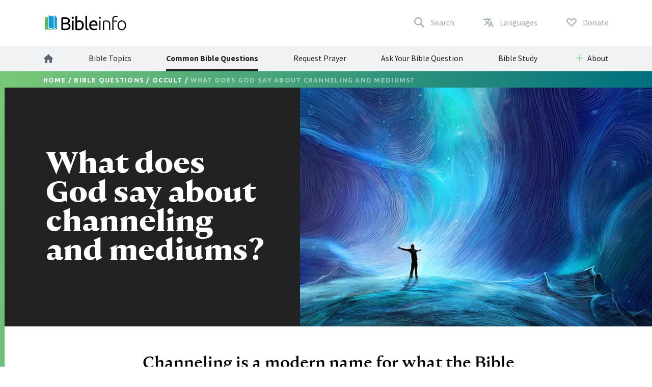

--- FILE ---
content_type: text/html; charset=utf-8
request_url: https://www.bibleinfo.com/en/questions/what-does-god-say-about-channeling-and-mediums
body_size: 15544
content:
<!DOCTYPE html><html dir="auto"><head><link rel="preconnect" href="https://fonts.gstatic.com/" crossorigin=""/><link rel="preconnect" href="//www.googletagmanager.com" crossorigin=""/><link rel="preload" href="/static/fonts/fonts.css" as="style"/><link rel="preload" href="/static/fonts/borutta_group_-_nocturne_serif_medium-webfont.woff2" as="font" type="font/woff2" crossorigin=""/><link rel="shortcut icon" href="/static/favicon.ico"/><link rel="stylesheet" type="text/css" href="/static/css/bootstrap.css"/><link rel="stylesheet" type="text/css" href="/static/css/style.css?v3.1.2"/><meta name="viewport" content="width=device-width, initial-scale=1"/><meta charSet="utf-8"/><title>What does God say about channeling and mediums?</title><script type="application/ld+json">{"@context":"http://schema.org","@type":"BreadcrumbList","itemListElement":[{"@type":"ListItem","position":1,"item":{"@id":"https://www.bibleinfo.com/en","name":"Home"}},{"@type":"ListItem","position":2,"item":{"@id":"https://www.bibleinfo.com/en/questions","name":"Bible Questions"}},{"@type":"ListItem","position":3,"item":{"@id":"https://www.bibleinfo.com/en/topics/occult","name":"Occult"}}]}</script><link rel="alternate" href="/cs/questions/zprost%C5%99edkov%C3%A1n%C3%AD-co-%C5%99%C3%ADk%C3%A1-b%C5%AFh-o-v%C4%9B%C5%A1t%C4%9Bn%C3%AD" hrefLang="cs"/><link rel="alternate" href="/en/questions/what-does-god-say-about-channeling-and-mediums" hrefLang="en"/><link rel="alternate" href="/es/questions/%C2%BFqu%C3%A9-dice-dios-acerca-de-lo-referido-los-m%C3%A9dium" hrefLang="es"/><link rel="preload" href="/_next/static/css/d754eb24e846115eea77.css" as="style"/><link rel="stylesheet" href="/_next/static/css/d754eb24e846115eea77.css" data-n-p=""/><noscript data-n-css="true"></noscript><link rel="preload" href="/_next/static/chunks/main-55f6b9df17daf6f7072f.js" as="script"/><link rel="preload" href="/_next/static/chunks/webpack-e067438c4cf4ef2ef178.js" as="script"/><link rel="preload" href="/_next/static/chunks/framework.63eaa0709afd2f3f2aa3.js" as="script"/><link rel="preload" href="/_next/static/chunks/commons.e3c12cb767780eaa6561.js" as="script"/><link rel="preload" href="/_next/static/chunks/pages/_app-a34b4504e97fb05bd8f2.js" as="script"/><link rel="preload" href="/_next/static/chunks/pages/index-5dd137d16a7a3a7be915.js" as="script"/></head><body><noscript><iframe src="https://www.googletagmanager.com/ns.html?id=GTM-W37BXVM" height="0" width="0" style="display:none;visibility:hidden"></iframe></noscript><noscript><img height="1" width="1" src="https://www.facebook.com/tr?id=234383747948765&ev=PageView &noscript=1"/></noscript><div id="__next"><div class="language__root language-en language--is-ltr"><div></div><nav class="navbar navbar-expand-lg navbar-light bg-faded"><div class="navbar--primary__container container"><div class="navbar__logo"><a class="navbar__logo__link navbar-brand" href="/en"><img class="navbar__logo__image" src="/static/images/logo--color.svg"/></a></div><ul class="navbar__nav--primary"><li class="navbar__nav--primary__item"><a class="navbar__nav--primary__link navbar__nav--primary__link--search" href="/en/search"><span class="navbar__nav--primary__link-label">Search</span></a></li><div class="navbar__nav--primary__item dropdown"><a aria-haspopup="true" href="#" class="navbar__nav--primary__link navbar__nav--primary__link--language nav-link" aria-expanded="false"><span class="navbar__nav--primary__link-label">Languages</span></a><div tabindex="-1" role="menu" aria-hidden="true" class="dropdown-menu"><div class="navbar__dropdown--language dropdown"><div class="dropdown--language__title">Study in More Languages</div><div class="dropdown--language__summary">Choose a language below.</div><ul class="dropdown--language__list"><li class="dropdown--language__item"><a class="dropdown--language__link unavailable" href="/#">العربية</a></li><li class="dropdown--language__item"><a class="dropdown--language__link unavailable" href="/#">简体中文</a></li><li class="dropdown--language__item"><a class="dropdown--language__link unavailable" href="/#">繁體中文</a></li><li class="dropdown--language__item"><a class="dropdown--language__link unavailable" href="/#">Català</a></li><li class="dropdown--language__item"><a class="dropdown--language__link" href="/cs/questions/zprost%C5%99edkov%C3%A1n%C3%AD-co-%C5%99%C3%ADk%C3%A1-b%C5%AFh-o-v%C4%9B%C5%A1t%C4%9Bn%C3%AD">Čeština</a></li><li class="dropdown--language__item"><a class="dropdown--language__link" href="/en/questions/what-does-god-say-about-channeling-and-mediums">English</a></li><li class="dropdown--language__item"><a class="dropdown--language__link unavailable" href="/#">Eesti</a></li><li class="dropdown--language__item"><a class="dropdown--language__link unavailable" href="/#">Français</a></li><li class="dropdown--language__item"><a class="dropdown--language__link unavailable" href="/#">Deutsch</a></li><li class="dropdown--language__item"><a class="dropdown--language__link unavailable" href="/#">Ελληνικά</a></li><li class="dropdown--language__item"><a class="dropdown--language__link unavailable" href="/#">Íslenska</a></li><li class="dropdown--language__item"><a class="dropdown--language__link unavailable" href="/#">Bahasa Indonesia</a></li><li class="dropdown--language__item"><a class="dropdown--language__link unavailable" href="/#">Italiano</a></li><li class="dropdown--language__item"><a class="dropdown--language__link unavailable" href="/#">日本語</a></li><li class="dropdown--language__item"><a class="dropdown--language__link unavailable" href="/#">한국어</a></li><li class="dropdown--language__item"><a class="dropdown--language__link unavailable" href="/#">Lietuvių</a></li><li class="dropdown--language__item"><a class="dropdown--language__link unavailable" href="/#">Norsk</a></li><li class="dropdown--language__item"><a class="dropdown--language__link unavailable" href="/#">Português</a></li><li class="dropdown--language__item"><a class="dropdown--language__link unavailable" href="/#">Română</a></li><li class="dropdown--language__item"><a class="dropdown--language__link unavailable" href="/#">Русский</a></li><li class="dropdown--language__item"><a class="dropdown--language__link" href="/es/questions/%C2%BFqu%C3%A9-dice-dios-acerca-de-lo-referido-los-m%C3%A9dium">Español</a></li><li class="dropdown--language__item"><a class="dropdown--language__link unavailable" href="/#">Kiswahili</a></li><li class="dropdown--language__item"><a class="dropdown--language__link unavailable" href="/#">Svenska</a></li></ul></div></div></div><li class="navbar__nav--primary__item"><a class="navbar__nav--primary__link navbar__nav--primary__link--donate" href="/en/donate"><span class="navbar__nav--primary__link-label">Donate</span></a></li><li class="navbar__nav--primary__item"><div class="navbar__toggle"><button class="navbar__toggle__button navbar-toggler navbar__icon " type="button" data-toggle="collapse" data-target="#nav-content" aria-controls="nav-content" aria-expanded="false" aria-label="Toggle navigation"><span></span> <span></span> <span></span> <span></span></button></div></li></ul></div><div class="navbar__nav--secondary__container"><div class="container no-padding"><div id="nav-content" class="navbar-collapse collapse"><ul class="navbar__nav--secondary navbar-nav"><li class="navbar__nav--secondary__item nav-item"><a class="navbar__nav--secondary__link navbar__nav--secondary__link--home nav-link" href="/en"><img loading="lazy" src="/static/images/icon--home--gray-dark.svg" alt="Home" title="Home"/><span class="hidden-lg-up">  <!-- -->Home</span></a></li><li class="navbar__nav--secondary__item nav-item "><a class="navbar__nav--secondary__link navbar__nav--secondary__link--home nav-link null " target="_self" href="/en/topics">Bible Topics</a></li><li class="navbar__nav--secondary__item nav-item hidden-all shown-en shown-es shown-cs shown-sv shown-ca shown-et"><a class="navbar__nav--secondary__link navbar__nav--secondary__link--home nav-link active " target="_self" href="/en/questions">Common Bible Questions</a></li><li class="navbar__nav--secondary__item nav-item shown-all hidden-lt hidden-id"><a class="navbar__nav--secondary__link navbar__nav--secondary__link--home nav-link null  " target="_blank" href="https://questions.bibleinfo.com/en/request/prayer">Request Prayer</a></li><li class="navbar__nav--secondary__item nav-item shown-all hidden-lt hidden-id"><a class="navbar__nav--secondary__link navbar__nav--secondary__link--home nav-link null  " target="_blank" href="https://questions.bibleinfo.com/en/request/question">Ask Your Bible Question</a></li><li class="navbar__nav--secondary__item nav-item shown-all hidden-is hidden-zh-hant"><a class="navbar__nav--secondary__link navbar__nav--secondary__link--home nav-link null " target="_self" href="/en/bible-study">Bible Study</a></li><li class="navbar__nav--secondary__item nav-item shown-all hidden-lt d-block d-lg-none "><a class="navbar__nav--secondary__link navbar__nav--secondary__link--home nav-link null " target="_self" href="/en/donate">Donate</a></li><li class="navbar__nav--secondary__item navbar__nav--secondary__item--dropdown nav-item dropdown  shown-all hidden-cs hidden-lt"><a class="navbar__nav--secondary__link nav-link dropdown-toggle ui-link " data-toggle="dropdown" href="#" role="button" aria-haspopup="true" aria-expanded="true">About</a><ul class="dropdown-menu "><li class="navbar__nav--secondary__item nav-item "><a class="navbar__nav--secondary__link navbar__nav--secondary__link--home nav-link null " target="_self" href="/en/about">About Us</a></li><li class="navbar__nav--secondary__item nav-item "><a class="navbar__nav--secondary__link navbar__nav--secondary__link--home nav-link null " target="_self" href="/en/contact">Contact Us</a></li></ul></li></ul></div></div></div></nav><nav class="navbar navbar--sticky "><div class="navbar__background--light"><div class="container no-padding"><div id="nav-content--sticky" class="navbar-collapse collapse"><div class="navbar__nav--secondary__container"><div class="container no-padding"><div class="navbar-collapse" id="nav-content"><ul class="navbar__nav--secondary navbar-nav"><li class="navbar__nav--secondary__item nav-item"><a class="navbar__nav--secondary__link navbar__nav--secondary__link--home nav-link" href="/en"><img loading="lazy" src="/static/images/icon--home--gray-dark.svg" alt="Home" title="Home"/><span class="hidden-lg-up">  <!-- -->Home</span></a></li><li class="navbar__nav--secondary__item nav-item "><a class="navbar__nav--secondary__link navbar__nav--secondary__link--home nav-link null " target="_self" href="/en/topics">Bible Topics</a></li><li class="navbar__nav--secondary__item nav-item hidden-all shown-en shown-es shown-cs shown-sv shown-ca shown-et"><a class="navbar__nav--secondary__link navbar__nav--secondary__link--home nav-link active " target="_self" href="/en/questions">Common Bible Questions</a></li><li class="navbar__nav--secondary__item nav-item shown-all hidden-lt hidden-id"><a class="navbar__nav--secondary__link navbar__nav--secondary__link--home nav-link null  " target="_blank" href="https://questions.bibleinfo.com/en/request/prayer">Request Prayer</a></li><li class="navbar__nav--secondary__item nav-item shown-all hidden-lt hidden-id"><a class="navbar__nav--secondary__link navbar__nav--secondary__link--home nav-link null  " target="_blank" href="https://questions.bibleinfo.com/en/request/question">Ask Your Bible Question</a></li><li class="navbar__nav--secondary__item nav-item shown-all hidden-is hidden-zh-hant"><a class="navbar__nav--secondary__link navbar__nav--secondary__link--home nav-link null " target="_self" href="/en/bible-study">Bible Study</a></li><li class="navbar__nav--secondary__item nav-item shown-all hidden-lt d-block d-lg-none "><a class="navbar__nav--secondary__link navbar__nav--secondary__link--home nav-link null " target="_self" href="/en/donate">Donate</a></li><li class="navbar__nav--secondary__item navbar__nav--secondary__item--dropdown nav-item dropdown  shown-all hidden-cs hidden-lt"><a class="navbar__nav--secondary__link nav-link dropdown-toggle ui-link " data-toggle="dropdown" href="#" role="button" aria-haspopup="true" aria-expanded="true">About</a><ul class="dropdown-menu "><li class="navbar__nav--secondary__item nav-item "><a class="navbar__nav--secondary__link navbar__nav--secondary__link--home nav-link null " target="_self" href="/en/about">About Us</a></li><li class="navbar__nav--secondary__item nav-item "><a class="navbar__nav--secondary__link navbar__nav--secondary__link--home nav-link null " target="_self" href="/en/contact">Contact Us</a></li></ul></li></ul></div></div></div></div></div></div><div class="navbar__background--dark"><div class="navbar--sticky__container container"><div class="navbar--sticky__logo"><a class="navbar__logo__link navbar-brand" href="/en"><img class="navbar__logo__image" src="/static/images/logo--color--inverse.svg"/></a></div><div class="navbar--sticky__breadcrumb"><div><span><a class="breadcrumb__link" href="/en">Home</a></span> / <span><a class="breadcrumb__link" href="/en/questions">Bible Questions</a></span> / <span><a class="breadcrumb__link" href="/en/topics/occult">Occult</a></span> / <span>What does God say about channeling and mediums?</span></div></div><div class="navbar--sticky__action"><div class="navbar--sticky__search"><a class="navbar--sticky__search__link nav-link" href="/en/search"><span class="visible--lg-inline-block navbar__search__text">Search</span></a></div><div class="navbar--sticky__language dropdown"><a aria-haspopup="true" href="#" class="navbar--sticky__language__link nav-link" aria-expanded="false"><span class="visible--lg-inline-block navbar__language__text">Languages</span></a><div tabindex="-1" role="menu" aria-hidden="true" class="navbar__dropdown--language--sticky dropdown-menu dropdown-menu-right"><div class="navbar__dropdown--language dropdown"><div class="dropdown--language__title">Study in More Languages</div><div class="dropdown--language__summary">Choose a language below.</div><ul class="dropdown--language__list"><li class="dropdown--language__item"><a class="dropdown--language__link unavailable" href="/#">العربية</a></li><li class="dropdown--language__item"><a class="dropdown--language__link unavailable" href="/#">简体中文</a></li><li class="dropdown--language__item"><a class="dropdown--language__link unavailable" href="/#">繁體中文</a></li><li class="dropdown--language__item"><a class="dropdown--language__link unavailable" href="/#">Català</a></li><li class="dropdown--language__item"><a class="dropdown--language__link" href="/cs/questions/zprost%C5%99edkov%C3%A1n%C3%AD-co-%C5%99%C3%ADk%C3%A1-b%C5%AFh-o-v%C4%9B%C5%A1t%C4%9Bn%C3%AD">Čeština</a></li><li class="dropdown--language__item"><a class="dropdown--language__link" href="/en/questions/what-does-god-say-about-channeling-and-mediums">English</a></li><li class="dropdown--language__item"><a class="dropdown--language__link unavailable" href="/#">Eesti</a></li><li class="dropdown--language__item"><a class="dropdown--language__link unavailable" href="/#">Français</a></li><li class="dropdown--language__item"><a class="dropdown--language__link unavailable" href="/#">Deutsch</a></li><li class="dropdown--language__item"><a class="dropdown--language__link unavailable" href="/#">Ελληνικά</a></li><li class="dropdown--language__item"><a class="dropdown--language__link unavailable" href="/#">Íslenska</a></li><li class="dropdown--language__item"><a class="dropdown--language__link unavailable" href="/#">Bahasa Indonesia</a></li><li class="dropdown--language__item"><a class="dropdown--language__link unavailable" href="/#">Italiano</a></li><li class="dropdown--language__item"><a class="dropdown--language__link unavailable" href="/#">日本語</a></li><li class="dropdown--language__item"><a class="dropdown--language__link unavailable" href="/#">한국어</a></li><li class="dropdown--language__item"><a class="dropdown--language__link unavailable" href="/#">Lietuvių</a></li><li class="dropdown--language__item"><a class="dropdown--language__link unavailable" href="/#">Norsk</a></li><li class="dropdown--language__item"><a class="dropdown--language__link unavailable" href="/#">Português</a></li><li class="dropdown--language__item"><a class="dropdown--language__link unavailable" href="/#">Română</a></li><li class="dropdown--language__item"><a class="dropdown--language__link unavailable" href="/#">Русский</a></li><li class="dropdown--language__item"><a class="dropdown--language__link" href="/es/questions/%C2%BFqu%C3%A9-dice-dios-acerca-de-lo-referido-los-m%C3%A9dium">Español</a></li><li class="dropdown--language__item"><a class="dropdown--language__link unavailable" href="/#">Kiswahili</a></li><li class="dropdown--language__item"><a class="dropdown--language__link unavailable" href="/#">Svenska</a></li></ul></div></div></div><div class="navbar__toggle navbar--sticky__toggle" data-toggle="collapse" data-target="#nav-content--sticky"><button class="navbar--sticky__toggle__button navbar-toggler navbar__icon navbar--sticky__icon " type="button" aria-controls="nav-content" aria-expanded="false" aria-label="Toggle navigation"><span></span> <span></span> <span></span> <span></span></button></div></div></div></div><div class="progress"><div class="progress__container"><div class="progress__bar" style="width:0%"></div></div></div></nav><div class="WHA"><div><div><div><section class="content content--question" data-scroll-id="question-5434"><div class="hero hero--has-image"><div class="hero__breadcrumb hero__breadcrumb--question"><div class="container"><div><span><a class="breadcrumb__link" href="/en">Home</a></span> / <span><a class="breadcrumb__link" href="/en/questions">Bible Questions</a></span> / <span><a class="breadcrumb__link" href="/en/topics/occult">Occult</a></span> / <span>What does God say about channeling and mediums?</span></div></div></div><div class="container"><h1 class="hero__title">What does God say about channeling and mediums?</h1><figure class="full-width"><img loading="eager" class="hero__image" src="https://res.cloudinary.com/vop/image/fetch/w_1280,h_852,c_fill,g_center,f_auto//https://bi-admin.bibleinfo.com/sites/default/files/mediums-2.jpg" srcSet="https://res.cloudinary.com/vop/image/fetch/w_400,h_189,c_fill,g_center,f_auto//https://bi-admin.bibleinfo.com/sites/default/files/mediums-2.jpg 400w,https://res.cloudinary.com/vop/image/fetch/w_600,h_283,c_fill,g_center,f_auto//https://bi-admin.bibleinfo.com/sites/default/files/mediums-2.jpg 600w,https://res.cloudinary.com/vop/image/fetch/w_800,h_378,c_fill,g_center,f_auto//https://bi-admin.bibleinfo.com/sites/default/files/mediums-2.jpg 800w,https://res.cloudinary.com/vop/image/fetch/w_1000,h_378,c_fill,g_center,f_auto//https://bi-admin.bibleinfo.com/sites/default/files/mediums-2.jpg 991w,https://res.cloudinary.com/vop/image/fetch/w_704,h_469,c_fill,g_center,f_auto//https://bi-admin.bibleinfo.com/sites/default/files/mediums-2.jpg 1280w,https://res.cloudinary.com/vop/image/fetch/w_1280,h_852,c_fill,g_center,f_auto//https://bi-admin.bibleinfo.com/sites/default/files/mediums-2.jpg 2400w" alt=""/></figure></div></div><div class="body "><div class="container"><div class="row"><div class="col-lg-2"></div> <div class="body__intro col-12 col-lg-8"><div>Channeling is a modern name for what the Bible calls mediumship or spiritism.</div></div></div><div><div class="row utility__position--relative" style="height:auto"><div class="col-lg-2"></div><div class="col-lg-6 utility__position--initial"><div><p>A channeler is a mystic who becomes a channel, or receptive agent, for intelligent communications coming from the spirit world. What does God say about mediumship? It's in the Bible, Leviticus 19:31 NIV. "Do not turn to mediums or seek out spiritists, for you will be defiled by them."</p>
<p>Browse: <strong><a href="/en/topics">Bible Topics</a></strong><br>
Browse: <strong><a href="/en/questions">Bible Questions</a></strong><br>
Browse: <strong><a href="/en/questions/what-are-seven-deadly-sins">Seven deadly sins?</a></strong><br>
Browse: <strong><a href="/en/topics/ghosts">What does the Bible say about ghosts?</a></strong></p>
<h2>Modern channelers</h2>
<p>Channeling is a method of trying to communicate with the spirit world that has existed since antiquity. Most modern channelers learn the art through the practice of Eastern meditation. This mildly altered state of consciousness enables the channeler to psychically perceive spirit messages. These manifest themselves as a “thought voice,” which is perceived in the stillness of the medium’s mind. Experienced mediums can enter into a trance state whereby the spirit entity takes direct control over the medium's voice, speaking through it in an accent quite distinct from the medium's normal mode of speech.</p>
<p>It is claimed that the telepathic communications come from highly evolved spirit beings existing in the normally invisible realms of the spirit dimension. Sometimes the medium will have a vision in which he or she sees the spirit in a visible form, manifested in the imagination faculties of the medium’s consciousness. The spirit guides are said to sometimes wear white robes and often radiate brilliant, golden-white light. Channelers claim that the messages received represent divine wisdom and truth, and have beneficial value for mankind.</p>
<p>Spiritists and mediums were common among the pagan peoples of the Bible lands. God warned the children of Israel against becoming involved in these practices just prior to their entry into the Promised Land of Canaan. "When you enter the land the Lord your God is giving you, do not learn to imitate the detestable ways of the nations there. Let no one be found among you who sacrifices his son or daughter in the fire, who practices divination or sorcery, interprets omens, engages in witchcraft, or casts spells, or who is a medium or spiritist or who consults the dead. Anyone who does these things is detestable to the Lord." (Deuteronomy 18:9-12 NIV)</p>
<p>King Saul of Israel sought counsel from a medium called the Witch of Endor. The armies of Israel were about to be attacked by the Philistines. Saul was in rebellion against God and in desperation sought the services of the spiritist. "<span class="text 1Sam-28-8" id="en-NKJV-7951">So Saul disguised himself and put on other clothes, and he went, and two men with him; and they came to the woman by night. And he said, “Please conduct a séance for me, and bring up for me the one I shall name to you.”</span> (1 Samuel 28:8 NKJV). Saul then asked the medium to conjure up the spirit of the deceased prophet Samuel, to ask his counsel regarding the pending Philistine attack. "And the king said to her, 'Do not be afraid. What did you see?' And the woman said to Saul, 'I saw a spirit ascending out of the earth.' So he said to her, 'What is his form?' And she said, 'An old man is coming up, and he is covered with a mantle.' And Saul perceived that it was Samuel, and he stooped with his face to the ground and bowed down.'" (1 Samuel 28:13-14. NKJV)</p>
<p>Saul should have known better than to consult with a medium, for God had warned in Leviticus 20:6, "I will set my face against the person who turns to mediums and spiritists to prostitute himself by following them. I will cut him off from his people." The end result of King Saul's quest was tragic. Shortly after his visit to the witch, the king was wounded in battle and took his own life rather than being captured by the enemy.</p>
<p>Was the spirit conjured up by the medium a genuine agent of God? Was it actually the deceased prophet Samuel - or was it a spirit imposter?</p>
<p>The Bible says, "<span class="text Eccl-9-5" id="en-NKJV-17481">For the living know that they will die;</span> b<span class="text Eccl-9-5">ut the dead know nothing,</span> a<span class="text Eccl-9-5">nd they have no more reward, f</span><span class="text Eccl-9-5">or the memory of them is forgotten.</span>&nbsp;<span class="text Eccl-9-6" id="en-NKJV-17482">Also their love, their hatred, and their envy have now perished; n</span><span class="text Eccl-9-6">evermore will they have a share</span> i<span class="text Eccl-9-6">n anything done under the sun." In other words, for sure we know it couldn't be Samuel, because when we die, we "know nothing." (For more information on what happens when we die, see our topic on <a href="/en/questions/what-does-bible-say-about-death">Death</a>).</span></p>
<p>There are some key details that must not be overlooked. First, the spirit was "ascending out of the earth." Those who believe that when you die, your spirit goes up to heaven have to ask themselves, "why was Samuel's spirit coming <em>up</em> from the earth, rather than <em>down</em> from heaven?"</p>
<p>Second, when the spirit speaks to Saul and gives a prediction, the spirit says, "<span class="text 1Sam-28-19" id="en-NKJV-7962">tomorrow you and your sons <i>will be</i> with me.”</span> Again we have to ask, if Samuel is a good man and prophet of the Lord, isn't he supposed to be in heaven? If we assume that the spirit of Samuel is in heaven, then, how can Saul, who is in rebellion against the Lord, also end up where Samuel is the next day? It seems the spirit is a lying spirit!</p>
<p>The answer is in the Bible, 1 Chronicles 10:13-14, NIV. "Saul died because he was unfaithful to the Lord; he did not keep the word of the Lord and even consulted a medium for guidance, and did not inquire of the Lord." The medium's spirit was an imposter, for Scripture clearly states that Saul "did not inquire of the Lord."</p>
<p>In our modern day, just like King Saul of old, people seek counsel from psychic mediums. Several fortune-telling channelers have become wealthy celebrities as a result of predictions published in supermarket tabloids and through counseling well-paying clientele such as Hollywood movie stars, politicians and industrialists. The psychics sometimes claim to be channeling 'Jesus Christ', 'Jehovah God', and 'the Virgin Mary'. But what is the real source of the messages uttered by these spiritists?</p>
<p>The apostle Paul was once also met with a psychic medium. Luke records what happened to him, Paul, and Silas in the pagan city of Philippi.</p>
<p>"Now it happened, as we went to prayer, that a certain slave girl possessed with a spirit of divination met us, who brought her masters much profit by fortune-telling. This girl followed Paul and us, and cried out, saying, 'These men are the servants of the Most High God, who proclaim to us the way of salvation.'&nbsp; And this she did for many days. But Paul, greatly annoyed, turned and said to the spirit, 'I command you in the name of Jesus Christ to come out of her.' And he came out that very hour.&nbsp;<sup class="versenum"> </sup>But when her masters saw that their hope of profit was gone, they seized Paul and Silas and dragged <i>them</i> into the marketplace to the authorities (Acts 16:16-19, NKJV).</p>
<p>The spirit of the slave girl that was giving her the ability to do fortune-telling was an evil spirit, a demon, which Paul was able to cast out. It should be noted, that demons have no problem telling some of the truth to hide their deception. Even the demon could acknowledge Paul as serving God and teaching the truth.&nbsp;</p>
<p>Jesus himself on several occasions was confronted with people controlled by demon spirits, yet still recognized the authority of Jesus. In one instance in Capernaum, "<span class="text Mark-1-23" id="en-ESV-24235">there was in their synagogue a man with an unclean spirit. And he cried out,</span>&nbsp;<span class="text Mark-1-24" id="en-ESV-24236">“What have you to do with us, Jesus of Nazareth? Have you come to destroy us?&nbsp;I know who you are—the Holy One of God.”</span>&nbsp;<span class="text Mark-1-25" id="en-ESV-24237">But Jesus&nbsp;rebuked him, saying, <span class="woj">“Be silent, and come out of him!”</span></span> <span class="text Mark-1-26" id="en-ESV-24238">And the unclean spirit,&nbsp;convulsing him and&nbsp;crying out with a loud voice, came out of him.</span>" (Mark 1:23-26, ESV). Just because a spirit can tell the truth, doesn't mean it is a good spirit.</p>
<p>At one time these evil spirits were holy angels living in heaven with God.&nbsp; But they rebelled with Satan and were cast down to planet earth. It's in the Bible, Revelation 12:7-9 NIV. "<span class="text Rev-12-7">And war broke out in heaven: Michael and his angels fought with the dragon; and the dragon and his angels fought,&nbsp;</span><span class="text Rev-12-8" id="en-NKJV-30900">but they did not prevail, nor was a place found for them in heaven any longer.&nbsp;</span><span class="text Rev-12-9" id="en-NKJV-30901">So the great dragon was cast out, that serpent of old, called the Devil and Satan, who deceives the whole world; he was cast to the earth, and his angels were cast out with him.</span>"</p>
<p>Because the spirits who respond to the channelers are satanic, channeling is abhorrent to God. There are few who have any true conception of the deceptive power of spiritualism and the danger of coming under its influence. Many tamper with it merely to gratify their curiosity. They have no real faith in it and would be filled with horror at the thought of yielding themselves to the spirits' control. But they venture upon the forbidden ground, and the mighty destroyer exercises his power upon them against their will. Let them once be induced to submit their minds to his direction, and he holds them captive. It is impossible, in their own strength, to break away from the bewitching, alluring spell. Nothing but the power of God, granted in answer to the earnest prayer of faith, can deliver these ensnared souls.</p>
<p>Among the Israelites, the penalty for anyone practicing spiritism was death. "A man or woman who is a medium or a spiritist among you must be put to death." (Leviticus 20:27, NIV.) God tells us, "And when they say to you, 'Seek those who are mediums and wizards, who whisper and mutter,' should not a people seek their God?" (Isaiah 8:19, NKJV). The admonition from heaven is clear. When in need of counsel, we are to seek God. He who assures us, "If My people who are called by My name will humble themselves, and pray and seek My face, and turn from their wicked ways, then I will hear from heaven, and will forgive their sin and heal their land" (2 Chronicles 7:14, NKJV). In seeking God, His Word, the Holy Bible, is to be our guiding light. "Thy Word is a lamp unto my feet, and a light unto my path" (Psalm 119:105 KJV).</p>
</div><div class="body__action" style="visibility:visible"><a class="button button--share button--inverse button--outlined button--share--facebook" href="https://www.facebook.com/sharer/sharer.php?u=https://www.bibleinfo.com/en/questions/what-does-god-say-about-channeling-and-mediums">Share on Facebook</a><a class="button button--share button--inverse button--outlined button--share--twitter" href="https://twitter.com/home?status=https://www.bibleinfo.com/en/questions/what-does-god-say-about-channeling-and-mediums">Share on Twitter</a></div></div><div class="col-lg-1"></div><div class="col-lg-3" style="height:auto"><div class="sidebar__components"><div class="sidebar__component__item"><div style="min-height:0px"><div class="" style="transform:translateZ(0);-webkit-transform:translateZ(0)"><div><div class="aside aside--teaser aside--teaser--question hidden-md-down"><div class="aside__title">Featured</div><div class="aside__image" style="background-image:url()"></div><div class="aside__list aside--teaser__list aside--teaser--question__list"><div class="aside--teaser__item"><a class="aside--teaser__link" href="/en/questions/astrology-mentioned-bible"><div class="aside--teaser__title">What does the Bible say about astrology?</div></a></div><div class="aside--teaser__item"><a class="aside--teaser__link" href="/en/questions/what-does-god-say-about-people-who-use-amulets"><div class="aside--teaser__title">What does God say about people who use amulets?</div></a></div><div class="aside--teaser__item"><a class="aside--teaser__link" href="/en/questions/what-does-bible-say-about-crystals"><div class="aside--teaser__title">What does the Bible say about crystals?</div></a></div></div></div></div></div></div></div></div></div></div></div></div></div><div class="visible--tablet"><div><section class="homepage__featured featured"><div class="intro__container container"><div class="intro__row row"><div class="intro__subtitle">Featured</div><div class="slider slider__loaded slider__drag "><div class="teaser"><a class="teaser__link" href="/en/questions/astrology-mentioned-bible"><div class="teaser__image"><img loading="lazy" src=""/></div><div class="teaser__title">What does the Bible say about astrology?</div></a></div><div class="teaser"><a class="teaser__link" href="/en/questions/what-does-god-say-about-people-who-use-amulets"><div class="teaser__image"><img loading="lazy" src=""/></div><div class="teaser__title">What does God say about people who use amulets?</div></a></div><div class="teaser"><a class="teaser__link" href="/en/questions/what-does-bible-say-about-crystals"><div class="teaser__image"><img loading="lazy" src=""/></div><div class="teaser__title">What does the Bible say about crystals?</div></a></div></div></div></div></section></div></div></section></div></div></div><section class="panels panels--secondary" data-scroll-id="panel-subscribe"><div class="panels__container container"><div class="panels__row row"><div class="col-12"><div class="panel panel--large row"><div class="col-12 col-md-6"><div class="panel__title panel--large__title">Keep Me Updated</div></div><div class="col-12 col-md-6"><div class="panel__summary">Stay up-to-date on what’s new at Bibleinfo.com. You will receive emails about new articles, features and freebies just for you.</div><div class="panel__action"></div><div class="panel__action"><div class="panel__fieldgroup fieldgroup"><form><div class="panel__fieldgroup fieldgroup"><input type="email" class="fieldgroup__field field--text field--text--outlined fieldgroup__field--text--outlined" id="field60052823" name="field60052823" size="50" required="" aria-required="true" value="" placeholder="Enter Email Address"/><button type="submit" class="fieldgroup__action fieldgroup__action--arrow"></button></div></form></div></div></div></div></div></div></div></section></div><div><footer class="footer"><div class="footer__container container"><div class="footer__row footer__rule row"><div class="footer__logo col-12 col-md-6 col-lg-4"><a href="/"><img loading="lazy" src="/static/images/logo--color--inverse.svg"/></a></div><div class="footer__social col-12 col-md-6 col-lg-8"><ul class="footer__linklist footer__social__linklist"><li class="footer__item"><a class="footer__link footer__social__link footer__social__link--facebook" href="https://www.facebook.com/bibleinfo">Facebook</a></li><li class="footer__item"><a class="footer__link footer__social__link footer__social__link--twitter" href="https://twitter.com/bibleinfo">Twitter</a></li></ul></div></div><div class="footer__row footer__links row"><div class="col-12 col-md-4"><ul class="footer__linklist"><li class="footer__item "><a class="footer__link " target="_self" href="/en/topics">Bible Topics</a></li><li class="footer__item hidden-all shown-en shown-es shown-cs shown-sv shown-ca"><a class="footer__link " target="_self" href="/en/questions">Common Bible Questions</a></li><li class="footer__item shown-all  hidden-cs hidden-lt"><a class="footer__link " target="_self" href="/en/contact">Contact</a></li><li class="footer__item shown-all  hidden-cs hidden-lt"><a class="footer__link " target="_self" href="/en/about">About</a></li><li class="footer__item shown-all hidden-lt"><a class="footer__link " target="_self" href="/en">Home</a></li></ul></div><div class="col-12 col-md-4"><ul class="footer__linklist"><li class="footer__item shown-all  hidden-lt"><a class="footer__link " target="_blank" href="https://questions.bibleinfo.com/en/request/question">Ask a Bible Question</a></li><li class="footer__item shown-all hidden-lt"><a class="footer__link " target="_blank" href="https://questions.bibleinfo.com/en/request/prayer">Request Prayer</a></li><li class="footer__item shown-all hidden-is hidden-zh-hant"><a class="footer__link " target="_self" href="/en/bible-study">Get Free Bible Studies</a></li><li class="footer__item hidden-all shown-en"><a class="footer__link " target="_self" href="/en/biblereading">Daily Bible Reading</a></li><li class="footer__item shown-all  hidden-lt"><a class="footer__link " target="_self" href="/en/donate">Donate</a></li></ul></div><div class="col-12 col-md-4"><ul class="footer__linklist"><li class="footer__item"><span class="footer__link ui-link">Additional Resources</span></li><li class="footer__item "><a rel="nofollow" class="footer__link " target="_self" href="https://www.voiceofprophecy.com/">Voice of Prophecy</a></li><li class="footer__item "><a rel="nofollow" class="footer__link " target="_self" href="https://www.discoverymountain.com/">Discovery Mountain</a></li><li class="footer__item "><a rel="nofollow" class="footer__link " target="_self" href="http://www.bibleschools.com">Discover Bible School</a></li><li class="footer__item "><a rel="nofollow" class="footer__link " target="_self" href="https://www.voiceofprophecy.com/authentic">Authentic</a></li></ul></div></div></div><div class="footer__legal"><div class="footer__container container"><div class="footer__row row"><div class="footer__copyright col-12 col-md-4">Copyright © <!-- -->2026<!-- -->, Bibleinfo.com</div><div class="footer__legal__link col-4 col-md-2 "><a class="footer__link " href="/en/privacy">Privacy Policy</a></div></div></div></div></footer><div class="utility__breakpoint--sm"></div><div class="utility__breakpoint--md"></div><div class="utility__breakpoint--lg"></div><div class="utility__breakpoint--xl"></div></div></div></div><script id="__NEXT_DATA__" type="application/json">{"props":{"pageProps":{"alerts":[],"node":{"node":{"nid":[{"value":5434}],"uuid":[{"value":"319878a6-6b89-41d7-8d9a-726aa42da132"}],"vid":[{"value":59521}],"langcode":[{"value":"en"}],"type":[{"target_id":"question","target_type":"node_type","target_uuid":"11eeecfc-7f47-433b-a0d8-2298510fa6bf"}],"revision_timestamp":[{"value":"2019-07-02T19:39:15+00:00","format":"Y-m-d\\TH:i:sP"}],"revision_uid":[{"target_id":77,"target_type":"user","target_uuid":"9c94fce1-813c-4e35-9271-6c9e5279aa14","url":"/en/user/77"}],"status":[{"value":true}],"uid":[{"target_id":0,"target_type":"user","target_uuid":"c9014cfb-b7e2-4693-860c-d48c9f29068a","url":"/en/user/0"}],"title":[{"value":"What does God say about channeling and mediums?"}],"created":[{"value":"2008-07-29T19:01:12+00:00","format":"Y-m-d\\TH:i:sP"}],"changed":[{"value":"2019-07-02T19:39:15+00:00","format":"Y-m-d\\TH:i:sP"}],"promote":[{"value":true}],"sticky":[{"value":false}],"default_langcode":[{"value":true}],"revision_translation_affected":[{"value":true}],"metatag":[{"tag":"meta","attributes":{"name":"title","content":"What does God say about channeling and mediums? | Bibleinfo.com"}},{"tag":"meta","attributes":{"name":"description","content":"A channeler is a mystic who becomes a channel, or receptive agent, for intelligent communications coming from the spirit world. What does God say about mediumship? It's in the Bible, Leviticus 19:31 NIV. \"Do not turn to mediums or seek out spiritists, for you will be defiled by them.\""}},{"tag":"link","attributes":{"rel":"canonical","href":"https://bi-admin.bibleinfo.com/en/questions/what-does-god-say-about-channeling-and-mediums"}}],"path":[{"alias":"/questions/what-does-god-say-about-channeling-and-mediums","pid":66058,"langcode":"en"}],"content_translation_source":[{"value":"und"}],"content_translation_outdated":[{"value":false}],"body":[{"value":"\u003cp\u003eA channeler is a mystic who becomes a channel, or receptive agent, for intelligent communications coming from the spirit world. What does God say about mediumship? It's in the Bible, Leviticus 19:31 NIV. \"Do not turn to mediums or seek out spiritists, for you will be defiled by them.\"\u003c/p\u003e\r\n\r\n\u003cp\u003eBrowse: \u003cstrong\u003e\u003ca href=\"/en/topics\"\u003eBible Topics\u003c/a\u003e\u003c/strong\u003e\u003cbr /\u003e\r\nBrowse: \u003cstrong\u003e\u003ca href=\"/en/questions\"\u003eBible Questions\u003c/a\u003e\u003c/strong\u003e\u003cbr /\u003e\r\nBrowse: \u003cstrong\u003e\u003ca href=\"/en/questions/what-are-seven-deadly-sins\"\u003eSeven deadly sins?\u003c/a\u003e\u003c/strong\u003e\u003cbr /\u003e\r\nBrowse: \u003cstrong\u003e\u003ca href=\"/en/topics/ghosts\"\u003eWhat does the Bible say about ghosts?\u003c/a\u003e\u003c/strong\u003e\u003c/p\u003e\r\n\r\n\u003ch2\u003eModern channelers\u003c/h2\u003e\r\n\r\n\u003cp\u003eChanneling is a method of trying to communicate with the spirit world that has existed since antiquity. Most modern channelers learn the art through the practice of Eastern meditation. This mildly altered state of consciousness enables the channeler to psychically perceive spirit messages. These manifest themselves as a “thought voice,” which is perceived in the stillness of the medium’s mind. Experienced mediums can enter into a trance state whereby the spirit entity takes direct control over the medium's voice, speaking through it in an accent quite distinct from the medium's normal mode of speech.\u003c/p\u003e\r\n\r\n\u003cp\u003eIt is claimed that the telepathic communications come from highly evolved spirit beings existing in the normally invisible realms of the spirit dimension. Sometimes the medium will have a vision in which he or she sees the spirit in a visible form, manifested in the imagination faculties of the medium’s consciousness. The spirit guides are said to sometimes wear white robes and often radiate brilliant, golden-white light. Channelers claim that the messages received represent divine wisdom and truth, and have beneficial value for mankind.\u003c/p\u003e\r\n\r\n\u003cp\u003eSpiritists and mediums were common among the pagan peoples of the Bible lands. God warned the children of Israel against becoming involved in these practices just prior to their entry into the Promised Land of Canaan. \"When you enter the land the Lord your God is giving you, do not learn to imitate the detestable ways of the nations there. Let no one be found among you who sacrifices his son or daughter in the fire, who practices divination or sorcery, interprets omens, engages in witchcraft, or casts spells, or who is a medium or spiritist or who consults the dead. Anyone who does these things is detestable to the Lord.\" (Deuteronomy 18:9-12 NIV)\u003c/p\u003e\r\n\r\n\u003cp\u003eKing Saul of Israel sought counsel from a medium called the Witch of Endor. The armies of Israel were about to be attacked by the Philistines. Saul was in rebellion against God and in desperation sought the services of the spiritist. \"\u003cspan class=\"text 1Sam-28-8\" id=\"en-NKJV-7951\"\u003eSo Saul disguised himself and put on other clothes, and he went, and two men with him; and they came to the woman by night. And he said, “Please conduct a séance for me, and bring up for me the one I shall name to you.”\u003c/span\u003e (1 Samuel 28:8 NKJV). Saul then asked the medium to conjure up the spirit of the deceased prophet Samuel, to ask his counsel regarding the pending Philistine attack. \"And the king said to her, 'Do not be afraid. What did you see?' And the woman said to Saul, 'I saw a spirit ascending out of the earth.' So he said to her, 'What is his form?' And she said, 'An old man is coming up, and he is covered with a mantle.' And Saul perceived that it was Samuel, and he stooped with his face to the ground and bowed down.'\" (1 Samuel 28:13-14. NKJV)\u003c/p\u003e\r\n\r\n\u003cp\u003eSaul should have known better than to consult with a medium, for God had warned in Leviticus 20:6, \"I will set my face against the person who turns to mediums and spiritists to prostitute himself by following them. I will cut him off from his people.\" The end result of King Saul's quest was tragic. Shortly after his visit to the witch, the king was wounded in battle and took his own life rather than being captured by the enemy.\u003c/p\u003e\r\n\r\n\u003cp\u003eWas the spirit conjured up by the medium a genuine agent of God? Was it actually the deceased prophet Samuel - or was it a spirit imposter?\u003c/p\u003e\r\n\r\n\u003cp\u003eThe Bible says, \"\u003cspan class=\"text Eccl-9-5\" id=\"en-NKJV-17481\"\u003eFor the living know that they will die;\u003c/span\u003e b\u003cspan class=\"text Eccl-9-5\"\u003eut the dead know nothing,\u003c/span\u003e a\u003cspan class=\"text Eccl-9-5\"\u003end they have no more reward, f\u003c/span\u003e\u003cspan class=\"text Eccl-9-5\"\u003eor the memory of them is forgotten.\u003c/span\u003e\u0026nbsp;\u003cspan class=\"text Eccl-9-6\" id=\"en-NKJV-17482\"\u003eAlso their love, their hatred, and their envy have now perished; n\u003c/span\u003e\u003cspan class=\"text Eccl-9-6\"\u003eevermore will they have a share\u003c/span\u003e i\u003cspan class=\"text Eccl-9-6\"\u003en anything done under the sun.\" In other words, for sure we know it couldn't be Samuel, because when we die, we \"know nothing.\" (For more information on what happens when we die, see our topic on \u003ca href=\"/en/questions/what-does-bible-say-about-death\"\u003eDeath\u003c/a\u003e).\u003c/span\u003e\u003c/p\u003e\r\n\r\n\u003cp\u003eThere are some key details that must not be overlooked. First, the spirit was \"ascending out of the earth.\" Those who believe that when you die, your spirit goes up to heaven have to ask themselves, \"why was Samuel's spirit coming \u003cem\u003eup\u003c/em\u003e from the earth, rather than \u003cem\u003edown\u003c/em\u003e from heaven?\"\u003c/p\u003e\r\n\r\n\u003cp\u003eSecond, when the spirit speaks to Saul and gives a prediction, the spirit says, \"\u003cspan class=\"text 1Sam-28-19\" id=\"en-NKJV-7962\"\u003etomorrow you and your sons \u003ci\u003ewill be\u003c/i\u003e with me.”\u003c/span\u003e Again we have to ask, if Samuel is a good man and prophet of the Lord, isn't he supposed to be in heaven? If we assume that the spirit of Samuel is in heaven, then, how can Saul, who is in rebellion against the Lord, also end up where Samuel is the next day? It seems the spirit is a lying spirit!\u003c/p\u003e\r\n\r\n\u003cp\u003eThe answer is in the Bible, 1 Chronicles 10:13-14, NIV. \"Saul died because he was unfaithful to the Lord; he did not keep the word of the Lord and even consulted a medium for guidance, and did not inquire of the Lord.\" The medium's spirit was an imposter, for Scripture clearly states that Saul \"did not inquire of the Lord.\"\u003c/p\u003e\r\n\r\n\u003cp\u003eIn our modern day, just like King Saul of old, people seek counsel from psychic mediums. Several fortune-telling channelers have become wealthy celebrities as a result of predictions published in supermarket tabloids and through counseling well-paying clientele such as Hollywood movie stars, politicians and industrialists. The psychics sometimes claim to be channeling 'Jesus Christ', 'Jehovah God', and 'the Virgin Mary'. But what is the real source of the messages uttered by these spiritists?\u003c/p\u003e\r\n\r\n\u003cp\u003eThe apostle Paul was once also met with a psychic medium. Luke records what happened to him, Paul, and Silas in the pagan city of Philippi.\u003c/p\u003e\r\n\r\n\u003cp\u003e\"Now it happened, as we went to prayer, that a certain slave girl possessed with a spirit of divination met us, who brought her masters much profit by fortune-telling. This girl followed Paul and us, and cried out, saying, 'These men are the servants of the Most High God, who proclaim to us the way of salvation.'\u0026nbsp; And this she did for many days. But Paul, greatly annoyed, turned and said to the spirit, 'I command you in the name of Jesus Christ to come out of her.' And he came out that very hour.\u0026nbsp;\u003csup class=\"versenum\"\u003e \u003c/sup\u003eBut when her masters saw that their hope of profit was gone, they seized Paul and Silas and dragged \u003ci\u003ethem\u003c/i\u003e into the marketplace to the authorities (Acts 16:16-19, NKJV).\u003c/p\u003e\r\n\r\n\u003cp\u003eThe spirit of the slave girl that was giving her the ability to do fortune-telling was an evil spirit, a demon, which Paul was able to cast out. It should be noted, that demons have no problem telling some of the truth to hide their deception. Even the demon could acknowledge Paul as serving God and teaching the truth.\u0026nbsp;\u003c/p\u003e\r\n\r\n\u003cp\u003eJesus himself on several occasions was confronted with people controlled by demon spirits, yet still recognized the authority of Jesus. In one instance in Capernaum, \"\u003cspan class=\"text Mark-1-23\" id=\"en-ESV-24235\"\u003ethere was in their synagogue a man with an unclean spirit. And he cried out,\u003c/span\u003e\u0026nbsp;\u003cspan class=\"text Mark-1-24\" id=\"en-ESV-24236\"\u003e“What have you to do with us, Jesus of Nazareth? Have you come to destroy us?\u0026nbsp;I know who you are—the Holy One of God.”\u003c/span\u003e\u0026nbsp;\u003cspan class=\"text Mark-1-25\" id=\"en-ESV-24237\"\u003eBut Jesus\u0026nbsp;rebuked him, saying, \u003cspan class=\"woj\"\u003e“Be silent, and come out of him!”\u003c/span\u003e\u003c/span\u003e \u003cspan class=\"text Mark-1-26\" id=\"en-ESV-24238\"\u003eAnd the unclean spirit,\u0026nbsp;convulsing him and\u0026nbsp;crying out with a loud voice, came out of him.\u003c/span\u003e\" (Mark 1:23-26, ESV). Just because a spirit can tell the truth, doesn't mean it is a good spirit.\u003c/p\u003e\r\n\r\n\u003cp\u003eAt one time these evil spirits were holy angels living in heaven with God.\u0026nbsp; But they rebelled with Satan and were cast down to planet earth. It's in the Bible, Revelation 12:7-9 NIV. \"\u003cspan class=\"text Rev-12-7\"\u003eAnd war broke out in heaven: Michael and his angels fought with the dragon; and the dragon and his angels fought,\u0026nbsp;\u003c/span\u003e\u003cspan class=\"text Rev-12-8\" id=\"en-NKJV-30900\"\u003ebut they did not prevail, nor was a place found for them in heaven any longer.\u0026nbsp;\u003c/span\u003e\u003cspan class=\"text Rev-12-9\" id=\"en-NKJV-30901\"\u003eSo the great dragon was cast out, that serpent of old, called the Devil and Satan, who deceives the whole world; he was cast to the earth, and his angels were cast out with him.\u003c/span\u003e\"\u003c/p\u003e\r\n\r\n\u003cp\u003eBecause the spirits who respond to the channelers are satanic, channeling is abhorrent to God. There are few who have any true conception of the deceptive power of spiritualism and the danger of coming under its influence. Many tamper with it merely to gratify their curiosity. They have no real faith in it and would be filled with horror at the thought of yielding themselves to the spirits' control. But they venture upon the forbidden ground, and the mighty destroyer exercises his power upon them against their will. Let them once be induced to submit their minds to his direction, and he holds them captive. It is impossible, in their own strength, to break away from the bewitching, alluring spell. Nothing but the power of God, granted in answer to the earnest prayer of faith, can deliver these ensnared souls.\u003c/p\u003e\r\n\r\n\u003cp\u003eAmong the Israelites, the penalty for anyone practicing spiritism was death. \"A man or woman who is a medium or a spiritist among you must be put to death.\" (Leviticus 20:27, NIV.) God tells us, \"And when they say to you, 'Seek those who are mediums and wizards, who whisper and mutter,' should not a people seek their God?\" (Isaiah 8:19, NKJV). The admonition from heaven is clear. When in need of counsel, we are to seek God. He who assures us, \"If My people who are called by My name will humble themselves, and pray and seek My face, and turn from their wicked ways, then I will hear from heaven, and will forgive their sin and heal their land\" (2 Chronicles 7:14, NKJV). In seeking God, His Word, the Holy Bible, is to be our guiding light. \"Thy Word is a lamp unto my feet, and a light unto my path\" (Psalm 119:105 KJV).\u003c/p\u003e\r\n","format":"2","processed":"\u003cp\u003eA channeler is a mystic who becomes a channel, or receptive agent, for intelligent communications coming from the spirit world. What does God say about mediumship? It's in the Bible, Leviticus 19:31 NIV. \"Do not turn to mediums or seek out spiritists, for you will be defiled by them.\"\u003c/p\u003e\n\u003cp\u003eBrowse: \u003cstrong\u003e\u003ca href=\"/en/topics\"\u003eBible Topics\u003c/a\u003e\u003c/strong\u003e\u003cbr\u003e\nBrowse: \u003cstrong\u003e\u003ca href=\"/en/questions\"\u003eBible Questions\u003c/a\u003e\u003c/strong\u003e\u003cbr\u003e\nBrowse: \u003cstrong\u003e\u003ca href=\"/en/questions/what-are-seven-deadly-sins\"\u003eSeven deadly sins?\u003c/a\u003e\u003c/strong\u003e\u003cbr\u003e\nBrowse: \u003cstrong\u003e\u003ca href=\"/en/topics/ghosts\"\u003eWhat does the Bible say about ghosts?\u003c/a\u003e\u003c/strong\u003e\u003c/p\u003e\n\u003ch2\u003eModern channelers\u003c/h2\u003e\n\u003cp\u003eChanneling is a method of trying to communicate with the spirit world that has existed since antiquity. Most modern channelers learn the art through the practice of Eastern meditation. This mildly altered state of consciousness enables the channeler to psychically perceive spirit messages. These manifest themselves as a “thought voice,” which is perceived in the stillness of the medium’s mind. Experienced mediums can enter into a trance state whereby the spirit entity takes direct control over the medium's voice, speaking through it in an accent quite distinct from the medium's normal mode of speech.\u003c/p\u003e\n\u003cp\u003eIt is claimed that the telepathic communications come from highly evolved spirit beings existing in the normally invisible realms of the spirit dimension. Sometimes the medium will have a vision in which he or she sees the spirit in a visible form, manifested in the imagination faculties of the medium’s consciousness. The spirit guides are said to sometimes wear white robes and often radiate brilliant, golden-white light. Channelers claim that the messages received represent divine wisdom and truth, and have beneficial value for mankind.\u003c/p\u003e\n\u003cp\u003eSpiritists and mediums were common among the pagan peoples of the Bible lands. God warned the children of Israel against becoming involved in these practices just prior to their entry into the Promised Land of Canaan. \"When you enter the land the Lord your God is giving you, do not learn to imitate the detestable ways of the nations there. Let no one be found among you who sacrifices his son or daughter in the fire, who practices divination or sorcery, interprets omens, engages in witchcraft, or casts spells, or who is a medium or spiritist or who consults the dead. Anyone who does these things is detestable to the Lord.\" (Deuteronomy 18:9-12 NIV)\u003c/p\u003e\n\u003cp\u003eKing Saul of Israel sought counsel from a medium called the Witch of Endor. The armies of Israel were about to be attacked by the Philistines. Saul was in rebellion against God and in desperation sought the services of the spiritist. \"\u003cspan class=\"text 1Sam-28-8\" id=\"en-NKJV-7951\"\u003eSo Saul disguised himself and put on other clothes, and he went, and two men with him; and they came to the woman by night. And he said, “Please conduct a séance for me, and bring up for me the one I shall name to you.”\u003c/span\u003e (1 Samuel 28:8 NKJV). Saul then asked the medium to conjure up the spirit of the deceased prophet Samuel, to ask his counsel regarding the pending Philistine attack. \"And the king said to her, 'Do not be afraid. What did you see?' And the woman said to Saul, 'I saw a spirit ascending out of the earth.' So he said to her, 'What is his form?' And she said, 'An old man is coming up, and he is covered with a mantle.' And Saul perceived that it was Samuel, and he stooped with his face to the ground and bowed down.'\" (1 Samuel 28:13-14. NKJV)\u003c/p\u003e\n\u003cp\u003eSaul should have known better than to consult with a medium, for God had warned in Leviticus 20:6, \"I will set my face against the person who turns to mediums and spiritists to prostitute himself by following them. I will cut him off from his people.\" The end result of King Saul's quest was tragic. Shortly after his visit to the witch, the king was wounded in battle and took his own life rather than being captured by the enemy.\u003c/p\u003e\n\u003cp\u003eWas the spirit conjured up by the medium a genuine agent of God? Was it actually the deceased prophet Samuel - or was it a spirit imposter?\u003c/p\u003e\n\u003cp\u003eThe Bible says, \"\u003cspan class=\"text Eccl-9-5\" id=\"en-NKJV-17481\"\u003eFor the living know that they will die;\u003c/span\u003e b\u003cspan class=\"text Eccl-9-5\"\u003eut the dead know nothing,\u003c/span\u003e a\u003cspan class=\"text Eccl-9-5\"\u003end they have no more reward, f\u003c/span\u003e\u003cspan class=\"text Eccl-9-5\"\u003eor the memory of them is forgotten.\u003c/span\u003e\u0026nbsp;\u003cspan class=\"text Eccl-9-6\" id=\"en-NKJV-17482\"\u003eAlso their love, their hatred, and their envy have now perished; n\u003c/span\u003e\u003cspan class=\"text Eccl-9-6\"\u003eevermore will they have a share\u003c/span\u003e i\u003cspan class=\"text Eccl-9-6\"\u003en anything done under the sun.\" In other words, for sure we know it couldn't be Samuel, because when we die, we \"know nothing.\" (For more information on what happens when we die, see our topic on \u003ca href=\"/en/questions/what-does-bible-say-about-death\"\u003eDeath\u003c/a\u003e).\u003c/span\u003e\u003c/p\u003e\n\u003cp\u003eThere are some key details that must not be overlooked. First, the spirit was \"ascending out of the earth.\" Those who believe that when you die, your spirit goes up to heaven have to ask themselves, \"why was Samuel's spirit coming \u003cem\u003eup\u003c/em\u003e from the earth, rather than \u003cem\u003edown\u003c/em\u003e from heaven?\"\u003c/p\u003e\n\u003cp\u003eSecond, when the spirit speaks to Saul and gives a prediction, the spirit says, \"\u003cspan class=\"text 1Sam-28-19\" id=\"en-NKJV-7962\"\u003etomorrow you and your sons \u003ci\u003ewill be\u003c/i\u003e with me.”\u003c/span\u003e Again we have to ask, if Samuel is a good man and prophet of the Lord, isn't he supposed to be in heaven? If we assume that the spirit of Samuel is in heaven, then, how can Saul, who is in rebellion against the Lord, also end up where Samuel is the next day? It seems the spirit is a lying spirit!\u003c/p\u003e\n\u003cp\u003eThe answer is in the Bible, 1 Chronicles 10:13-14, NIV. \"Saul died because he was unfaithful to the Lord; he did not keep the word of the Lord and even consulted a medium for guidance, and did not inquire of the Lord.\" The medium's spirit was an imposter, for Scripture clearly states that Saul \"did not inquire of the Lord.\"\u003c/p\u003e\n\u003cp\u003eIn our modern day, just like King Saul of old, people seek counsel from psychic mediums. Several fortune-telling channelers have become wealthy celebrities as a result of predictions published in supermarket tabloids and through counseling well-paying clientele such as Hollywood movie stars, politicians and industrialists. The psychics sometimes claim to be channeling 'Jesus Christ', 'Jehovah God', and 'the Virgin Mary'. But what is the real source of the messages uttered by these spiritists?\u003c/p\u003e\n\u003cp\u003eThe apostle Paul was once also met with a psychic medium. Luke records what happened to him, Paul, and Silas in the pagan city of Philippi.\u003c/p\u003e\n\u003cp\u003e\"Now it happened, as we went to prayer, that a certain slave girl possessed with a spirit of divination met us, who brought her masters much profit by fortune-telling. This girl followed Paul and us, and cried out, saying, 'These men are the servants of the Most High God, who proclaim to us the way of salvation.'\u0026nbsp; And this she did for many days. But Paul, greatly annoyed, turned and said to the spirit, 'I command you in the name of Jesus Christ to come out of her.' And he came out that very hour.\u0026nbsp;\u003csup class=\"versenum\"\u003e \u003c/sup\u003eBut when her masters saw that their hope of profit was gone, they seized Paul and Silas and dragged \u003ci\u003ethem\u003c/i\u003e into the marketplace to the authorities (Acts 16:16-19, NKJV).\u003c/p\u003e\n\u003cp\u003eThe spirit of the slave girl that was giving her the ability to do fortune-telling was an evil spirit, a demon, which Paul was able to cast out. It should be noted, that demons have no problem telling some of the truth to hide their deception. Even the demon could acknowledge Paul as serving God and teaching the truth.\u0026nbsp;\u003c/p\u003e\n\u003cp\u003eJesus himself on several occasions was confronted with people controlled by demon spirits, yet still recognized the authority of Jesus. In one instance in Capernaum, \"\u003cspan class=\"text Mark-1-23\" id=\"en-ESV-24235\"\u003ethere was in their synagogue a man with an unclean spirit. And he cried out,\u003c/span\u003e\u0026nbsp;\u003cspan class=\"text Mark-1-24\" id=\"en-ESV-24236\"\u003e“What have you to do with us, Jesus of Nazareth? Have you come to destroy us?\u0026nbsp;I know who you are—the Holy One of God.”\u003c/span\u003e\u0026nbsp;\u003cspan class=\"text Mark-1-25\" id=\"en-ESV-24237\"\u003eBut Jesus\u0026nbsp;rebuked him, saying, \u003cspan class=\"woj\"\u003e“Be silent, and come out of him!”\u003c/span\u003e\u003c/span\u003e \u003cspan class=\"text Mark-1-26\" id=\"en-ESV-24238\"\u003eAnd the unclean spirit,\u0026nbsp;convulsing him and\u0026nbsp;crying out with a loud voice, came out of him.\u003c/span\u003e\" (Mark 1:23-26, ESV). Just because a spirit can tell the truth, doesn't mean it is a good spirit.\u003c/p\u003e\n\u003cp\u003eAt one time these evil spirits were holy angels living in heaven with God.\u0026nbsp; But they rebelled with Satan and were cast down to planet earth. It's in the Bible, Revelation 12:7-9 NIV. \"\u003cspan class=\"text Rev-12-7\"\u003eAnd war broke out in heaven: Michael and his angels fought with the dragon; and the dragon and his angels fought,\u0026nbsp;\u003c/span\u003e\u003cspan class=\"text Rev-12-8\" id=\"en-NKJV-30900\"\u003ebut they did not prevail, nor was a place found for them in heaven any longer.\u0026nbsp;\u003c/span\u003e\u003cspan class=\"text Rev-12-9\" id=\"en-NKJV-30901\"\u003eSo the great dragon was cast out, that serpent of old, called the Devil and Satan, who deceives the whole world; he was cast to the earth, and his angels were cast out with him.\u003c/span\u003e\"\u003c/p\u003e\n\u003cp\u003eBecause the spirits who respond to the channelers are satanic, channeling is abhorrent to God. There are few who have any true conception of the deceptive power of spiritualism and the danger of coming under its influence. Many tamper with it merely to gratify their curiosity. They have no real faith in it and would be filled with horror at the thought of yielding themselves to the spirits' control. But they venture upon the forbidden ground, and the mighty destroyer exercises his power upon them against their will. Let them once be induced to submit their minds to his direction, and he holds them captive. It is impossible, in their own strength, to break away from the bewitching, alluring spell. Nothing but the power of God, granted in answer to the earnest prayer of faith, can deliver these ensnared souls.\u003c/p\u003e\n\u003cp\u003eAmong the Israelites, the penalty for anyone practicing spiritism was death. \"A man or woman who is a medium or a spiritist among you must be put to death.\" (Leviticus 20:27, NIV.) God tells us, \"And when they say to you, 'Seek those who are mediums and wizards, who whisper and mutter,' should not a people seek their God?\" (Isaiah 8:19, NKJV). The admonition from heaven is clear. When in need of counsel, we are to seek God. He who assures us, \"If My people who are called by My name will humble themselves, and pray and seek My face, and turn from their wicked ways, then I will hear from heaven, and will forgive their sin and heal their land\" (2 Chronicles 7:14, NKJV). In seeking God, His Word, the Holy Bible, is to be our guiding light. \"Thy Word is a lamp unto my feet, and a light unto my path\" (Psalm 119:105 KJV).\u003c/p\u003e\n","summary":""}],"field_continue_reading_height":[],"field_extra_sidebar_features":[],"field_image":[{"target_id":349,"alt":"Medium communicating","title":"","width":4000,"height":2667,"target_type":"file","target_uuid":"14cb7cfa-a70a-477c-870e-ddf148486ce5","url":"https://bi-admin.bibleinfo.com/sites/default/files/mediums-2.jpg"}],"field_lead":[{"value":"Channeling is a modern name for what the Bible calls mediumship or spiritism."}],"field_orig_id":[{"value":736}],"field_related":[{"target_id":5405,"target_type":"node","target_uuid":"fed78fab-06b3-4a04-85a9-6f7fe1eae0b1","url":"/en/questions/astrology-mentioned-bible"},{"target_id":5397,"target_type":"node","target_uuid":"6616a7c4-3f4f-410f-9538-dfaf0ed83541","url":"/en/questions/what-does-god-say-about-people-who-use-amulets"},{"target_id":5446,"target_type":"node","target_uuid":"e2081b1f-0852-40b2-95cd-fffa1e2ac3ea","url":"/en/questions/what-does-bible-say-about-crystals"}],"field_topic":[{"target_id":3293,"target_type":"node","target_uuid":"c17e7427-6cee-43ab-85b4-d4e345dee4b8","url":"/en/topics/occult"}],"taxonomy_vocabulary_1":[{"target_id":79,"target_type":"taxonomy_term","target_uuid":"db46249b-fd05-4471-9d5c-0dde8b43bb79","url":"/en/taxonomy/term/79"}],"taxonomy_vocabulary_2":[],"related_sidebar_features":[],"available_languages":{"en":"/en/questions/what-does-god-say-about-channeling-and-mediums","cs":"/cs/questions/zprost%C5%99edkov%C3%A1n%C3%AD-co-%C5%99%C3%ADk%C3%A1-b%C5%AFh-o-v%C4%9B%C5%A1t%C4%9Bn%C3%AD","es":"/es/questions/%C2%BFqu%C3%A9-dice-dios-acerca-de-lo-referido-los-m%C3%A9dium"},"related_links":[{"title":"What does the Bible say about astrology?","url":"/en/questions/astrology-mentioned-bible","image":"/sites/default/files/astrology.jpg","body":"Astrology is becoming popular, with many people regarding it to be a source of wise counsel."},{"title":"What does God say about people who use amulets?","url":"/en/questions/what-does-god-say-about-people-who-use-amulets","image":"/sites/default/files/amulet.jpg","body":"Together with other kinds of talismans, amulets are becoming very popular today."},{"title":"What does the Bible say about crystals?","url":"/en/questions/what-does-bible-say-about-crystals","image":"/sites/default/files/crystals-smaller.jpg","body":"A lot of people are fascinated with crystals, many regarding them to possess mystical power that can be utilized for healing purposes."}],"breadcrumbs":[{"title":"Home","url":"/en"},{"title":"Bible Questions","url":"/en/questions"},{"title":"Occult","url":"/en/topics/occult"},{"title":"What does God say about channeling and mediums?","url":"/en/questions/what-does-god-say-about-channeling-and-mediums"}]},"content_type":"question","res":{"data":{"nid":[{"value":5434}],"uuid":[{"value":"319878a6-6b89-41d7-8d9a-726aa42da132"}],"vid":[{"value":59521}],"langcode":[{"value":"en"}],"type":[{"target_id":"question","target_type":"node_type","target_uuid":"11eeecfc-7f47-433b-a0d8-2298510fa6bf"}],"revision_timestamp":[{"value":"2019-07-02T19:39:15+00:00","format":"Y-m-d\\TH:i:sP"}],"revision_uid":[{"target_id":77,"target_type":"user","target_uuid":"9c94fce1-813c-4e35-9271-6c9e5279aa14","url":"/en/user/77"}],"status":[{"value":true}],"uid":[{"target_id":0,"target_type":"user","target_uuid":"c9014cfb-b7e2-4693-860c-d48c9f29068a","url":"/en/user/0"}],"title":[{"value":"What does God say about channeling and mediums?"}],"created":[{"value":"2008-07-29T19:01:12+00:00","format":"Y-m-d\\TH:i:sP"}],"changed":[{"value":"2019-07-02T19:39:15+00:00","format":"Y-m-d\\TH:i:sP"}],"promote":[{"value":true}],"sticky":[{"value":false}],"default_langcode":[{"value":true}],"revision_translation_affected":[{"value":true}],"metatag":[{"tag":"meta","attributes":{"name":"title","content":"What does God say about channeling and mediums? | Bibleinfo.com"}},{"tag":"meta","attributes":{"name":"description","content":"A channeler is a mystic who becomes a channel, or receptive agent, for intelligent communications coming from the spirit world. What does God say about mediumship? It's in the Bible, Leviticus 19:31 NIV. \"Do not turn to mediums or seek out spiritists, for you will be defiled by them.\""}},{"tag":"link","attributes":{"rel":"canonical","href":"https://bi-admin.bibleinfo.com/en/questions/what-does-god-say-about-channeling-and-mediums"}}],"path":[{"alias":"/questions/what-does-god-say-about-channeling-and-mediums","pid":66058,"langcode":"en"}],"content_translation_source":[{"value":"und"}],"content_translation_outdated":[{"value":false}],"body":[{"value":"\u003cp\u003eA channeler is a mystic who becomes a channel, or receptive agent, for intelligent communications coming from the spirit world. What does God say about mediumship? It's in the Bible, Leviticus 19:31 NIV. \"Do not turn to mediums or seek out spiritists, for you will be defiled by them.\"\u003c/p\u003e\r\n\r\n\u003cp\u003eBrowse: \u003cstrong\u003e\u003ca href=\"/en/topics\"\u003eBible Topics\u003c/a\u003e\u003c/strong\u003e\u003cbr /\u003e\r\nBrowse: \u003cstrong\u003e\u003ca href=\"/en/questions\"\u003eBible Questions\u003c/a\u003e\u003c/strong\u003e\u003cbr /\u003e\r\nBrowse: \u003cstrong\u003e\u003ca href=\"/en/questions/what-are-seven-deadly-sins\"\u003eSeven deadly sins?\u003c/a\u003e\u003c/strong\u003e\u003cbr /\u003e\r\nBrowse: \u003cstrong\u003e\u003ca href=\"/en/topics/ghosts\"\u003eWhat does the Bible say about ghosts?\u003c/a\u003e\u003c/strong\u003e\u003c/p\u003e\r\n\r\n\u003ch2\u003eModern channelers\u003c/h2\u003e\r\n\r\n\u003cp\u003eChanneling is a method of trying to communicate with the spirit world that has existed since antiquity. Most modern channelers learn the art through the practice of Eastern meditation. This mildly altered state of consciousness enables the channeler to psychically perceive spirit messages. These manifest themselves as a “thought voice,” which is perceived in the stillness of the medium’s mind. Experienced mediums can enter into a trance state whereby the spirit entity takes direct control over the medium's voice, speaking through it in an accent quite distinct from the medium's normal mode of speech.\u003c/p\u003e\r\n\r\n\u003cp\u003eIt is claimed that the telepathic communications come from highly evolved spirit beings existing in the normally invisible realms of the spirit dimension. Sometimes the medium will have a vision in which he or she sees the spirit in a visible form, manifested in the imagination faculties of the medium’s consciousness. The spirit guides are said to sometimes wear white robes and often radiate brilliant, golden-white light. Channelers claim that the messages received represent divine wisdom and truth, and have beneficial value for mankind.\u003c/p\u003e\r\n\r\n\u003cp\u003eSpiritists and mediums were common among the pagan peoples of the Bible lands. God warned the children of Israel against becoming involved in these practices just prior to their entry into the Promised Land of Canaan. \"When you enter the land the Lord your God is giving you, do not learn to imitate the detestable ways of the nations there. Let no one be found among you who sacrifices his son or daughter in the fire, who practices divination or sorcery, interprets omens, engages in witchcraft, or casts spells, or who is a medium or spiritist or who consults the dead. Anyone who does these things is detestable to the Lord.\" (Deuteronomy 18:9-12 NIV)\u003c/p\u003e\r\n\r\n\u003cp\u003eKing Saul of Israel sought counsel from a medium called the Witch of Endor. The armies of Israel were about to be attacked by the Philistines. Saul was in rebellion against God and in desperation sought the services of the spiritist. \"\u003cspan class=\"text 1Sam-28-8\" id=\"en-NKJV-7951\"\u003eSo Saul disguised himself and put on other clothes, and he went, and two men with him; and they came to the woman by night. And he said, “Please conduct a séance for me, and bring up for me the one I shall name to you.”\u003c/span\u003e (1 Samuel 28:8 NKJV). Saul then asked the medium to conjure up the spirit of the deceased prophet Samuel, to ask his counsel regarding the pending Philistine attack. \"And the king said to her, 'Do not be afraid. What did you see?' And the woman said to Saul, 'I saw a spirit ascending out of the earth.' So he said to her, 'What is his form?' And she said, 'An old man is coming up, and he is covered with a mantle.' And Saul perceived that it was Samuel, and he stooped with his face to the ground and bowed down.'\" (1 Samuel 28:13-14. NKJV)\u003c/p\u003e\r\n\r\n\u003cp\u003eSaul should have known better than to consult with a medium, for God had warned in Leviticus 20:6, \"I will set my face against the person who turns to mediums and spiritists to prostitute himself by following them. I will cut him off from his people.\" The end result of King Saul's quest was tragic. Shortly after his visit to the witch, the king was wounded in battle and took his own life rather than being captured by the enemy.\u003c/p\u003e\r\n\r\n\u003cp\u003eWas the spirit conjured up by the medium a genuine agent of God? Was it actually the deceased prophet Samuel - or was it a spirit imposter?\u003c/p\u003e\r\n\r\n\u003cp\u003eThe Bible says, \"\u003cspan class=\"text Eccl-9-5\" id=\"en-NKJV-17481\"\u003eFor the living know that they will die;\u003c/span\u003e b\u003cspan class=\"text Eccl-9-5\"\u003eut the dead know nothing,\u003c/span\u003e a\u003cspan class=\"text Eccl-9-5\"\u003end they have no more reward, f\u003c/span\u003e\u003cspan class=\"text Eccl-9-5\"\u003eor the memory of them is forgotten.\u003c/span\u003e\u0026nbsp;\u003cspan class=\"text Eccl-9-6\" id=\"en-NKJV-17482\"\u003eAlso their love, their hatred, and their envy have now perished; n\u003c/span\u003e\u003cspan class=\"text Eccl-9-6\"\u003eevermore will they have a share\u003c/span\u003e i\u003cspan class=\"text Eccl-9-6\"\u003en anything done under the sun.\" In other words, for sure we know it couldn't be Samuel, because when we die, we \"know nothing.\" (For more information on what happens when we die, see our topic on \u003ca href=\"/en/questions/what-does-bible-say-about-death\"\u003eDeath\u003c/a\u003e).\u003c/span\u003e\u003c/p\u003e\r\n\r\n\u003cp\u003eThere are some key details that must not be overlooked. First, the spirit was \"ascending out of the earth.\" Those who believe that when you die, your spirit goes up to heaven have to ask themselves, \"why was Samuel's spirit coming \u003cem\u003eup\u003c/em\u003e from the earth, rather than \u003cem\u003edown\u003c/em\u003e from heaven?\"\u003c/p\u003e\r\n\r\n\u003cp\u003eSecond, when the spirit speaks to Saul and gives a prediction, the spirit says, \"\u003cspan class=\"text 1Sam-28-19\" id=\"en-NKJV-7962\"\u003etomorrow you and your sons \u003ci\u003ewill be\u003c/i\u003e with me.”\u003c/span\u003e Again we have to ask, if Samuel is a good man and prophet of the Lord, isn't he supposed to be in heaven? If we assume that the spirit of Samuel is in heaven, then, how can Saul, who is in rebellion against the Lord, also end up where Samuel is the next day? It seems the spirit is a lying spirit!\u003c/p\u003e\r\n\r\n\u003cp\u003eThe answer is in the Bible, 1 Chronicles 10:13-14, NIV. \"Saul died because he was unfaithful to the Lord; he did not keep the word of the Lord and even consulted a medium for guidance, and did not inquire of the Lord.\" The medium's spirit was an imposter, for Scripture clearly states that Saul \"did not inquire of the Lord.\"\u003c/p\u003e\r\n\r\n\u003cp\u003eIn our modern day, just like King Saul of old, people seek counsel from psychic mediums. Several fortune-telling channelers have become wealthy celebrities as a result of predictions published in supermarket tabloids and through counseling well-paying clientele such as Hollywood movie stars, politicians and industrialists. The psychics sometimes claim to be channeling 'Jesus Christ', 'Jehovah God', and 'the Virgin Mary'. But what is the real source of the messages uttered by these spiritists?\u003c/p\u003e\r\n\r\n\u003cp\u003eThe apostle Paul was once also met with a psychic medium. Luke records what happened to him, Paul, and Silas in the pagan city of Philippi.\u003c/p\u003e\r\n\r\n\u003cp\u003e\"Now it happened, as we went to prayer, that a certain slave girl possessed with a spirit of divination met us, who brought her masters much profit by fortune-telling. This girl followed Paul and us, and cried out, saying, 'These men are the servants of the Most High God, who proclaim to us the way of salvation.'\u0026nbsp; And this she did for many days. But Paul, greatly annoyed, turned and said to the spirit, 'I command you in the name of Jesus Christ to come out of her.' And he came out that very hour.\u0026nbsp;\u003csup class=\"versenum\"\u003e \u003c/sup\u003eBut when her masters saw that their hope of profit was gone, they seized Paul and Silas and dragged \u003ci\u003ethem\u003c/i\u003e into the marketplace to the authorities (Acts 16:16-19, NKJV).\u003c/p\u003e\r\n\r\n\u003cp\u003eThe spirit of the slave girl that was giving her the ability to do fortune-telling was an evil spirit, a demon, which Paul was able to cast out. It should be noted, that demons have no problem telling some of the truth to hide their deception. Even the demon could acknowledge Paul as serving God and teaching the truth.\u0026nbsp;\u003c/p\u003e\r\n\r\n\u003cp\u003eJesus himself on several occasions was confronted with people controlled by demon spirits, yet still recognized the authority of Jesus. In one instance in Capernaum, \"\u003cspan class=\"text Mark-1-23\" id=\"en-ESV-24235\"\u003ethere was in their synagogue a man with an unclean spirit. And he cried out,\u003c/span\u003e\u0026nbsp;\u003cspan class=\"text Mark-1-24\" id=\"en-ESV-24236\"\u003e“What have you to do with us, Jesus of Nazareth? Have you come to destroy us?\u0026nbsp;I know who you are—the Holy One of God.”\u003c/span\u003e\u0026nbsp;\u003cspan class=\"text Mark-1-25\" id=\"en-ESV-24237\"\u003eBut Jesus\u0026nbsp;rebuked him, saying, \u003cspan class=\"woj\"\u003e“Be silent, and come out of him!”\u003c/span\u003e\u003c/span\u003e \u003cspan class=\"text Mark-1-26\" id=\"en-ESV-24238\"\u003eAnd the unclean spirit,\u0026nbsp;convulsing him and\u0026nbsp;crying out with a loud voice, came out of him.\u003c/span\u003e\" (Mark 1:23-26, ESV). Just because a spirit can tell the truth, doesn't mean it is a good spirit.\u003c/p\u003e\r\n\r\n\u003cp\u003eAt one time these evil spirits were holy angels living in heaven with God.\u0026nbsp; But they rebelled with Satan and were cast down to planet earth. It's in the Bible, Revelation 12:7-9 NIV. \"\u003cspan class=\"text Rev-12-7\"\u003eAnd war broke out in heaven: Michael and his angels fought with the dragon; and the dragon and his angels fought,\u0026nbsp;\u003c/span\u003e\u003cspan class=\"text Rev-12-8\" id=\"en-NKJV-30900\"\u003ebut they did not prevail, nor was a place found for them in heaven any longer.\u0026nbsp;\u003c/span\u003e\u003cspan class=\"text Rev-12-9\" id=\"en-NKJV-30901\"\u003eSo the great dragon was cast out, that serpent of old, called the Devil and Satan, who deceives the whole world; he was cast to the earth, and his angels were cast out with him.\u003c/span\u003e\"\u003c/p\u003e\r\n\r\n\u003cp\u003eBecause the spirits who respond to the channelers are satanic, channeling is abhorrent to God. There are few who have any true conception of the deceptive power of spiritualism and the danger of coming under its influence. Many tamper with it merely to gratify their curiosity. They have no real faith in it and would be filled with horror at the thought of yielding themselves to the spirits' control. But they venture upon the forbidden ground, and the mighty destroyer exercises his power upon them against their will. Let them once be induced to submit their minds to his direction, and he holds them captive. It is impossible, in their own strength, to break away from the bewitching, alluring spell. Nothing but the power of God, granted in answer to the earnest prayer of faith, can deliver these ensnared souls.\u003c/p\u003e\r\n\r\n\u003cp\u003eAmong the Israelites, the penalty for anyone practicing spiritism was death. \"A man or woman who is a medium or a spiritist among you must be put to death.\" (Leviticus 20:27, NIV.) God tells us, \"And when they say to you, 'Seek those who are mediums and wizards, who whisper and mutter,' should not a people seek their God?\" (Isaiah 8:19, NKJV). The admonition from heaven is clear. When in need of counsel, we are to seek God. He who assures us, \"If My people who are called by My name will humble themselves, and pray and seek My face, and turn from their wicked ways, then I will hear from heaven, and will forgive their sin and heal their land\" (2 Chronicles 7:14, NKJV). In seeking God, His Word, the Holy Bible, is to be our guiding light. \"Thy Word is a lamp unto my feet, and a light unto my path\" (Psalm 119:105 KJV).\u003c/p\u003e\r\n","format":"2","processed":"\u003cp\u003eA channeler is a mystic who becomes a channel, or receptive agent, for intelligent communications coming from the spirit world. What does God say about mediumship? It's in the Bible, Leviticus 19:31 NIV. \"Do not turn to mediums or seek out spiritists, for you will be defiled by them.\"\u003c/p\u003e\n\u003cp\u003eBrowse: \u003cstrong\u003e\u003ca href=\"/en/topics\"\u003eBible Topics\u003c/a\u003e\u003c/strong\u003e\u003cbr\u003e\nBrowse: \u003cstrong\u003e\u003ca href=\"/en/questions\"\u003eBible Questions\u003c/a\u003e\u003c/strong\u003e\u003cbr\u003e\nBrowse: \u003cstrong\u003e\u003ca href=\"/en/questions/what-are-seven-deadly-sins\"\u003eSeven deadly sins?\u003c/a\u003e\u003c/strong\u003e\u003cbr\u003e\nBrowse: \u003cstrong\u003e\u003ca href=\"/en/topics/ghosts\"\u003eWhat does the Bible say about ghosts?\u003c/a\u003e\u003c/strong\u003e\u003c/p\u003e\n\u003ch2\u003eModern channelers\u003c/h2\u003e\n\u003cp\u003eChanneling is a method of trying to communicate with the spirit world that has existed since antiquity. Most modern channelers learn the art through the practice of Eastern meditation. This mildly altered state of consciousness enables the channeler to psychically perceive spirit messages. These manifest themselves as a “thought voice,” which is perceived in the stillness of the medium’s mind. Experienced mediums can enter into a trance state whereby the spirit entity takes direct control over the medium's voice, speaking through it in an accent quite distinct from the medium's normal mode of speech.\u003c/p\u003e\n\u003cp\u003eIt is claimed that the telepathic communications come from highly evolved spirit beings existing in the normally invisible realms of the spirit dimension. Sometimes the medium will have a vision in which he or she sees the spirit in a visible form, manifested in the imagination faculties of the medium’s consciousness. The spirit guides are said to sometimes wear white robes and often radiate brilliant, golden-white light. Channelers claim that the messages received represent divine wisdom and truth, and have beneficial value for mankind.\u003c/p\u003e\n\u003cp\u003eSpiritists and mediums were common among the pagan peoples of the Bible lands. God warned the children of Israel against becoming involved in these practices just prior to their entry into the Promised Land of Canaan. \"When you enter the land the Lord your God is giving you, do not learn to imitate the detestable ways of the nations there. Let no one be found among you who sacrifices his son or daughter in the fire, who practices divination or sorcery, interprets omens, engages in witchcraft, or casts spells, or who is a medium or spiritist or who consults the dead. Anyone who does these things is detestable to the Lord.\" (Deuteronomy 18:9-12 NIV)\u003c/p\u003e\n\u003cp\u003eKing Saul of Israel sought counsel from a medium called the Witch of Endor. The armies of Israel were about to be attacked by the Philistines. Saul was in rebellion against God and in desperation sought the services of the spiritist. \"\u003cspan class=\"text 1Sam-28-8\" id=\"en-NKJV-7951\"\u003eSo Saul disguised himself and put on other clothes, and he went, and two men with him; and they came to the woman by night. And he said, “Please conduct a séance for me, and bring up for me the one I shall name to you.”\u003c/span\u003e (1 Samuel 28:8 NKJV). Saul then asked the medium to conjure up the spirit of the deceased prophet Samuel, to ask his counsel regarding the pending Philistine attack. \"And the king said to her, 'Do not be afraid. What did you see?' And the woman said to Saul, 'I saw a spirit ascending out of the earth.' So he said to her, 'What is his form?' And she said, 'An old man is coming up, and he is covered with a mantle.' And Saul perceived that it was Samuel, and he stooped with his face to the ground and bowed down.'\" (1 Samuel 28:13-14. NKJV)\u003c/p\u003e\n\u003cp\u003eSaul should have known better than to consult with a medium, for God had warned in Leviticus 20:6, \"I will set my face against the person who turns to mediums and spiritists to prostitute himself by following them. I will cut him off from his people.\" The end result of King Saul's quest was tragic. Shortly after his visit to the witch, the king was wounded in battle and took his own life rather than being captured by the enemy.\u003c/p\u003e\n\u003cp\u003eWas the spirit conjured up by the medium a genuine agent of God? Was it actually the deceased prophet Samuel - or was it a spirit imposter?\u003c/p\u003e\n\u003cp\u003eThe Bible says, \"\u003cspan class=\"text Eccl-9-5\" id=\"en-NKJV-17481\"\u003eFor the living know that they will die;\u003c/span\u003e b\u003cspan class=\"text Eccl-9-5\"\u003eut the dead know nothing,\u003c/span\u003e a\u003cspan class=\"text Eccl-9-5\"\u003end they have no more reward, f\u003c/span\u003e\u003cspan class=\"text Eccl-9-5\"\u003eor the memory of them is forgotten.\u003c/span\u003e\u0026nbsp;\u003cspan class=\"text Eccl-9-6\" id=\"en-NKJV-17482\"\u003eAlso their love, their hatred, and their envy have now perished; n\u003c/span\u003e\u003cspan class=\"text Eccl-9-6\"\u003eevermore will they have a share\u003c/span\u003e i\u003cspan class=\"text Eccl-9-6\"\u003en anything done under the sun.\" In other words, for sure we know it couldn't be Samuel, because when we die, we \"know nothing.\" (For more information on what happens when we die, see our topic on \u003ca href=\"/en/questions/what-does-bible-say-about-death\"\u003eDeath\u003c/a\u003e).\u003c/span\u003e\u003c/p\u003e\n\u003cp\u003eThere are some key details that must not be overlooked. First, the spirit was \"ascending out of the earth.\" Those who believe that when you die, your spirit goes up to heaven have to ask themselves, \"why was Samuel's spirit coming \u003cem\u003eup\u003c/em\u003e from the earth, rather than \u003cem\u003edown\u003c/em\u003e from heaven?\"\u003c/p\u003e\n\u003cp\u003eSecond, when the spirit speaks to Saul and gives a prediction, the spirit says, \"\u003cspan class=\"text 1Sam-28-19\" id=\"en-NKJV-7962\"\u003etomorrow you and your sons \u003ci\u003ewill be\u003c/i\u003e with me.”\u003c/span\u003e Again we have to ask, if Samuel is a good man and prophet of the Lord, isn't he supposed to be in heaven? If we assume that the spirit of Samuel is in heaven, then, how can Saul, who is in rebellion against the Lord, also end up where Samuel is the next day? It seems the spirit is a lying spirit!\u003c/p\u003e\n\u003cp\u003eThe answer is in the Bible, 1 Chronicles 10:13-14, NIV. \"Saul died because he was unfaithful to the Lord; he did not keep the word of the Lord and even consulted a medium for guidance, and did not inquire of the Lord.\" The medium's spirit was an imposter, for Scripture clearly states that Saul \"did not inquire of the Lord.\"\u003c/p\u003e\n\u003cp\u003eIn our modern day, just like King Saul of old, people seek counsel from psychic mediums. Several fortune-telling channelers have become wealthy celebrities as a result of predictions published in supermarket tabloids and through counseling well-paying clientele such as Hollywood movie stars, politicians and industrialists. The psychics sometimes claim to be channeling 'Jesus Christ', 'Jehovah God', and 'the Virgin Mary'. But what is the real source of the messages uttered by these spiritists?\u003c/p\u003e\n\u003cp\u003eThe apostle Paul was once also met with a psychic medium. Luke records what happened to him, Paul, and Silas in the pagan city of Philippi.\u003c/p\u003e\n\u003cp\u003e\"Now it happened, as we went to prayer, that a certain slave girl possessed with a spirit of divination met us, who brought her masters much profit by fortune-telling. This girl followed Paul and us, and cried out, saying, 'These men are the servants of the Most High God, who proclaim to us the way of salvation.'\u0026nbsp; And this she did for many days. But Paul, greatly annoyed, turned and said to the spirit, 'I command you in the name of Jesus Christ to come out of her.' And he came out that very hour.\u0026nbsp;\u003csup class=\"versenum\"\u003e \u003c/sup\u003eBut when her masters saw that their hope of profit was gone, they seized Paul and Silas and dragged \u003ci\u003ethem\u003c/i\u003e into the marketplace to the authorities (Acts 16:16-19, NKJV).\u003c/p\u003e\n\u003cp\u003eThe spirit of the slave girl that was giving her the ability to do fortune-telling was an evil spirit, a demon, which Paul was able to cast out. It should be noted, that demons have no problem telling some of the truth to hide their deception. Even the demon could acknowledge Paul as serving God and teaching the truth.\u0026nbsp;\u003c/p\u003e\n\u003cp\u003eJesus himself on several occasions was confronted with people controlled by demon spirits, yet still recognized the authority of Jesus. In one instance in Capernaum, \"\u003cspan class=\"text Mark-1-23\" id=\"en-ESV-24235\"\u003ethere was in their synagogue a man with an unclean spirit. And he cried out,\u003c/span\u003e\u0026nbsp;\u003cspan class=\"text Mark-1-24\" id=\"en-ESV-24236\"\u003e“What have you to do with us, Jesus of Nazareth? Have you come to destroy us?\u0026nbsp;I know who you are—the Holy One of God.”\u003c/span\u003e\u0026nbsp;\u003cspan class=\"text Mark-1-25\" id=\"en-ESV-24237\"\u003eBut Jesus\u0026nbsp;rebuked him, saying, \u003cspan class=\"woj\"\u003e“Be silent, and come out of him!”\u003c/span\u003e\u003c/span\u003e \u003cspan class=\"text Mark-1-26\" id=\"en-ESV-24238\"\u003eAnd the unclean spirit,\u0026nbsp;convulsing him and\u0026nbsp;crying out with a loud voice, came out of him.\u003c/span\u003e\" (Mark 1:23-26, ESV). Just because a spirit can tell the truth, doesn't mean it is a good spirit.\u003c/p\u003e\n\u003cp\u003eAt one time these evil spirits were holy angels living in heaven with God.\u0026nbsp; But they rebelled with Satan and were cast down to planet earth. It's in the Bible, Revelation 12:7-9 NIV. \"\u003cspan class=\"text Rev-12-7\"\u003eAnd war broke out in heaven: Michael and his angels fought with the dragon; and the dragon and his angels fought,\u0026nbsp;\u003c/span\u003e\u003cspan class=\"text Rev-12-8\" id=\"en-NKJV-30900\"\u003ebut they did not prevail, nor was a place found for them in heaven any longer.\u0026nbsp;\u003c/span\u003e\u003cspan class=\"text Rev-12-9\" id=\"en-NKJV-30901\"\u003eSo the great dragon was cast out, that serpent of old, called the Devil and Satan, who deceives the whole world; he was cast to the earth, and his angels were cast out with him.\u003c/span\u003e\"\u003c/p\u003e\n\u003cp\u003eBecause the spirits who respond to the channelers are satanic, channeling is abhorrent to God. There are few who have any true conception of the deceptive power of spiritualism and the danger of coming under its influence. Many tamper with it merely to gratify their curiosity. They have no real faith in it and would be filled with horror at the thought of yielding themselves to the spirits' control. But they venture upon the forbidden ground, and the mighty destroyer exercises his power upon them against their will. Let them once be induced to submit their minds to his direction, and he holds them captive. It is impossible, in their own strength, to break away from the bewitching, alluring spell. Nothing but the power of God, granted in answer to the earnest prayer of faith, can deliver these ensnared souls.\u003c/p\u003e\n\u003cp\u003eAmong the Israelites, the penalty for anyone practicing spiritism was death. \"A man or woman who is a medium or a spiritist among you must be put to death.\" (Leviticus 20:27, NIV.) God tells us, \"And when they say to you, 'Seek those who are mediums and wizards, who whisper and mutter,' should not a people seek their God?\" (Isaiah 8:19, NKJV). The admonition from heaven is clear. When in need of counsel, we are to seek God. He who assures us, \"If My people who are called by My name will humble themselves, and pray and seek My face, and turn from their wicked ways, then I will hear from heaven, and will forgive their sin and heal their land\" (2 Chronicles 7:14, NKJV). In seeking God, His Word, the Holy Bible, is to be our guiding light. \"Thy Word is a lamp unto my feet, and a light unto my path\" (Psalm 119:105 KJV).\u003c/p\u003e\n","summary":""}],"field_continue_reading_height":[],"field_extra_sidebar_features":[],"field_image":[{"target_id":349,"alt":"Medium communicating","title":"","width":4000,"height":2667,"target_type":"file","target_uuid":"14cb7cfa-a70a-477c-870e-ddf148486ce5","url":"https://bi-admin.bibleinfo.com/sites/default/files/mediums-2.jpg"}],"field_lead":[{"value":"Channeling is a modern name for what the Bible calls mediumship or spiritism."}],"field_orig_id":[{"value":736}],"field_related":[{"target_id":5405,"target_type":"node","target_uuid":"fed78fab-06b3-4a04-85a9-6f7fe1eae0b1","url":"/en/questions/astrology-mentioned-bible"},{"target_id":5397,"target_type":"node","target_uuid":"6616a7c4-3f4f-410f-9538-dfaf0ed83541","url":"/en/questions/what-does-god-say-about-people-who-use-amulets"},{"target_id":5446,"target_type":"node","target_uuid":"e2081b1f-0852-40b2-95cd-fffa1e2ac3ea","url":"/en/questions/what-does-bible-say-about-crystals"}],"field_topic":[{"target_id":3293,"target_type":"node","target_uuid":"c17e7427-6cee-43ab-85b4-d4e345dee4b8","url":"/en/topics/occult"}],"taxonomy_vocabulary_1":[{"target_id":79,"target_type":"taxonomy_term","target_uuid":"db46249b-fd05-4471-9d5c-0dde8b43bb79","url":"/en/taxonomy/term/79"}],"taxonomy_vocabulary_2":[],"related_sidebar_features":[],"available_languages":{"en":"/en/questions/what-does-god-say-about-channeling-and-mediums","cs":"/cs/questions/zprost%C5%99edkov%C3%A1n%C3%AD-co-%C5%99%C3%ADk%C3%A1-b%C5%AFh-o-v%C4%9B%C5%A1t%C4%9Bn%C3%AD","es":"/es/questions/%C2%BFqu%C3%A9-dice-dios-acerca-de-lo-referido-los-m%C3%A9dium"},"related_links":[{"title":"What does the Bible say about astrology?","url":"/en/questions/astrology-mentioned-bible","image":"/sites/default/files/astrology.jpg","body":"Astrology is becoming popular, with many people regarding it to be a source of wise counsel."},{"title":"What does God say about people who use amulets?","url":"/en/questions/what-does-god-say-about-people-who-use-amulets","image":"/sites/default/files/amulet.jpg","body":"Together with other kinds of talismans, amulets are becoming very popular today."},{"title":"What does the Bible say about crystals?","url":"/en/questions/what-does-bible-say-about-crystals","image":"/sites/default/files/crystals-smaller.jpg","body":"A lot of people are fascinated with crystals, many regarding them to possess mystical power that can be utilized for healing purposes."}],"breadcrumbs":[{"title":"Home","url":"/en"},{"title":"Bible Questions","url":"/en/questions"},{"title":"Occult","url":"/en/topics/occult"},{"title":"What does God say about channeling and mediums?","url":"/en/questions/what-does-god-say-about-channeling-and-mediums"}]},"status":200,"headers":{"date":"Thu, 15 Jan 2026 19:19:28 GMT","content-type":"application/json","transfer-encoding":"chunked","connection":"close","access-control-allow-headers":"x-csrf-token, authorization, content-type, accept, origin, x-requested-with,  access-control-allow-origin, x-allowed-header","access-control-allow-methods":"*","access-control-allow-origin":"*","cache-control":"public, max-age=2592000","report-to":"{\"group\":\"cf-nel\",\"max_age\":604800,\"endpoints\":[{\"url\":\"https://a.nel.cloudflare.com/report/v4?s=heKHazjC4meIeTwrLRqlK7qyi2GodWwomDpVhLALD22PAFp8RrSt89xR8E7tuCAPKjGPa14c6t%2F3ZotKYBpPoJAUGYxv37S6SFhEaANU1pQhedQ%3D\"}]}","content-language":"en","etag":"W/\"1767604192\"","expires":"Sun, 19 Nov 1978 05:00:00 GMT","last-modified":"Mon, 05 Jan 2026 09:09:52 GMT","link":"\u003chttps://bi-admin.bibleinfo.com/en/questions/what-does-god-say-about-channeling-and-mediums\u003e; rel=\"canonical\", \u003chttps://bi-admin.bibleinfo.com/en/node/5434/delete\u003e; rel=\"https://drupal.org/link-relations/delete-form\", \u003chttps://bi-admin.bibleinfo.com/en/admin/content/node/delete?node=5434\u003e; rel=\"https://drupal.org/link-relations/delete-multiple-form\", \u003chttps://bi-admin.bibleinfo.com/en/node/5434/edit\u003e; rel=\"edit-form\", \u003chttps://bi-admin.bibleinfo.com/en/node/5434/revisions\u003e; rel=\"version-history\", \u003chttps://bi-admin.bibleinfo.com/en/questions/what-does-god-say-about-channeling-and-mediums\u003e; rel=\"https://drupal.org/link-relations/revision\", \u003chttps://bi-admin.bibleinfo.com/en/node?node=5434\u003e; rel=\"https://drupal.org/link-relations/create\", \u003chttps://bi-admin.bibleinfo.com/en/node/5434/translations\u003e; rel=\"https://drupal.org/link-relations/drupal-content-translation-overview\", \u003chttps://bi-admin.bibleinfo.com/en/node/5434/translations/add\u003e; rel=\"https://drupal.org/link-relations/drupal-content-translation-add\", \u003chttps://bi-admin.bibleinfo.com/en/node/5434/translations/edit\u003e; rel=\"https://drupal.org/link-relations/drupal-content-translation-edit\", \u003chttps://bi-admin.bibleinfo.com/en/node/5434/translations/delete\u003e; rel=\"https://drupal.org/link-relations/drupal-content-translation-delete\"","server":"cloudflare","strict-transport-security":"max-age=300","x-content-type-options":"nosniff","x-drupal-cache":"MISS","x-drupal-dynamic-cache":"MISS","x-frame-options":"SAMEORIGIN","x-generator":"Drupal 10 (https://www.drupal.org)","x-pantheon-styx-hostname":"styx-fe3-a-779bbcb77d-7zf64","x-styx-req-id":"4b9b8abd-ea16-11f0-bf44-62980638cd26","x-served-by":"cache-chi-klot8100076-CHI, cache-sjc1000129-SJC","x-cache":"HIT, MISS","x-cache-hits":"15, 0","x-timer":"S1768243166.320336,VS0,VE55","vary":"Accept-Encoding, Cookie","age":"261602","nel":"{\"report_to\":\"cf-nel\",\"success_fraction\":0.0,\"max_age\":604800}","via":"1.1 varnish, 1.1 varnish","cf-cache-status":"HIT","cf-ray":"9be7b9956a49fefd-PDX"},"isRedirected":false,"finalURL":"https://bi-admin.bibleinfo.com/en/questions/what-does-god-say-about-channeling-and-mediums?_format=json"}},"menu":[{"key":"2e0e0b85-f40d-41b7-b937-2b65f0843cb5","title":"Bible Topics","description":null,"uri":"node/7371","alias":"/en/topics","external":false,"absolute":"https://bi-admin.bibleinfo.com/en/topics","relative":"/en/topics","existing":true,"weight":"-49","expanded":false,"enabled":true,"uuid":"93126163-9d73-4797-b59e-2faa73b5a43c","options":{"attributes":{"class":[]},"container_attributes":{"class":[]}}},{"key":"3afd6e13-726a-46b0-8afc-9fb667bb849a","title":"Common Bible Questions","description":null,"uri":"node/7369","alias":"/en/questions","external":false,"absolute":"https://bi-admin.bibleinfo.com/en/questions","relative":"/en/questions","existing":true,"weight":"-48","expanded":false,"enabled":true,"uuid":"9b8cfbc9-af52-43c8-9e47-5fa1e0231ee7","options":{"attributes":{"class":[]},"container_attributes":{"class":["hidden-all shown-en shown-es shown-cs shown-sv shown-ca shown-et"]}}},{"key":"d3e23443-d8da-437f-adbf-9196b3cc568f","title":"Request Prayer","description":null,"uri":"https://questions.bibleinfo.com/en/request/prayer","alias":"https://questions.bibleinfo.com/en/request/prayer","external":true,"absolute":"https://questions.bibleinfo.com/en/request/prayer","relative":"https://questions.bibleinfo.com/en/request/prayer","existing":true,"weight":"-47","expanded":false,"enabled":true,"uuid":null,"options":{"attributes":{"class":[],"target":"_blank"},"container_attributes":{"class":["shown-all hidden-lt hidden-id"]},"external":true}},{"key":"77453589-462e-4986-b16c-341ceca82076","title":"Ask Your Bible Question","description":null,"uri":"https://questions.bibleinfo.com/en/request/question","alias":"https://questions.bibleinfo.com/en/request/question","external":true,"absolute":"https://questions.bibleinfo.com/en/request/question","relative":"https://questions.bibleinfo.com/en/request/question","existing":true,"weight":"-46","expanded":false,"enabled":true,"uuid":null,"options":{"attributes":{"class":[],"target":"_blank"},"container_attributes":{"class":["shown-all hidden-lt hidden-id"]},"external":true}},{"key":"a2467c5c-337d-45df-b248-045aa5c9dd28","title":"Bible Study","description":null,"uri":"node/7375","alias":"/en/bible-study","external":false,"absolute":"https://bi-admin.bibleinfo.com/en/bible-study","relative":"/en/bible-study","existing":true,"weight":"-45","expanded":false,"enabled":true,"uuid":"573b4c0b-7f84-428f-8337-a693ae7dd3f9","options":{"attributes":{"class":[]},"container_attributes":{"class":["shown-all hidden-is hidden-zh-hant"]}}},{"key":"cfe81f91-5952-4cfe-93a0-418bc86011f3","title":"Donate","description":null,"uri":"node/6671","alias":"/en/donate","external":false,"absolute":"https://bi-admin.bibleinfo.com/en/donate","relative":"/en/donate","existing":true,"weight":"-44","expanded":false,"enabled":true,"uuid":"dd0f43ed-7651-4e39-b5f4-4364b9b4391c","options":{"attributes":[],"container_attributes":{"class":["shown-all hidden-lt d-block d-lg-none "]}}},{"key":"a69b7d00-5a38-48fe-9f50-c0d6a1f6a042","title":"About","description":null,"uri":"node/5821","alias":"/en/about","external":false,"absolute":"https://bi-admin.bibleinfo.com/en/about","relative":"/en/about","existing":true,"weight":"-43","expanded":false,"enabled":true,"uuid":"6d945a2d-ac0a-46f4-b103-2d1cc897d90f","options":{"attributes":[],"container_attributes":{"class":["shown-all hidden-cs hidden-lt"]},"query":[]},"below":[{"key":"c8b6bf73-3add-4ff2-89c2-f07d8d9b8df7","title":"About Us","description":null,"uri":"node/5821","alias":"/en/about","external":false,"absolute":"https://bi-admin.bibleinfo.com/en/about","relative":"/en/about","existing":true,"weight":"0","expanded":false,"enabled":true,"uuid":"6d945a2d-ac0a-46f4-b103-2d1cc897d90f","options":{"attributes":[],"container_attributes":{"class":[]},"query":[]}},{"key":"53542113-d69a-4d9f-a077-438df8c05f12","title":"Contact Us","description":null,"uri":"node/5819","alias":"/en/contact","external":false,"absolute":"https://bi-admin.bibleinfo.com/en/contact","relative":"/en/contact","existing":true,"weight":"0","expanded":false,"enabled":true,"uuid":"05b9c7e2-cd55-4aff-a2ec-8ed7cba448fd","options":{"attributes":{"class":[]},"container_attributes":{"class":[]}}}]}],"footer_menu":{"main":[[{"key":"23589271-3fcf-413b-9da8-2e2bdd0363dd","title":"Bible Topics","description":null,"uri":"node/7371","alias":"/en/topics","external":false,"absolute":"https://bi-admin.bibleinfo.com/en/topics","relative":"/en/topics","existing":true,"weight":"-50","expanded":false,"enabled":true,"uuid":"93126163-9d73-4797-b59e-2faa73b5a43c","options":{"attributes":{"class":[]},"container_attributes":{"class":[]}}},{"key":"0a935c1c-b16c-498a-ae05-7da3ab37eee2","title":"Common Bible Questions","description":null,"uri":"node/7369","alias":"/en/questions","external":false,"absolute":"https://bi-admin.bibleinfo.com/en/questions","relative":"/en/questions","existing":true,"weight":"-49","expanded":false,"enabled":true,"uuid":"9b8cfbc9-af52-43c8-9e47-5fa1e0231ee7","options":{"attributes":{"class":[]},"container_attributes":{"class":["hidden-all shown-en shown-es shown-cs shown-sv shown-ca"]}}},{"key":"36ae22fd-2500-4fe9-b920-b3395fa69bd1","title":"Contact","description":null,"uri":"node/5819","alias":"/en/contact","external":false,"absolute":"https://bi-admin.bibleinfo.com/en/contact","relative":"/en/contact","existing":true,"weight":"-48","expanded":false,"enabled":true,"uuid":"05b9c7e2-cd55-4aff-a2ec-8ed7cba448fd","options":{"attributes":{"class":[]},"container_attributes":{"class":["shown-all  hidden-cs hidden-lt"]}}},{"key":"6afb71f3-7b13-4ded-8c5c-897dc693d01f","title":"About","description":null,"uri":"node/5821","alias":"/en/about","external":false,"absolute":"https://bi-admin.bibleinfo.com/en/about","relative":"/en/about","existing":true,"weight":"-47","expanded":false,"enabled":true,"uuid":"6d945a2d-ac0a-46f4-b103-2d1cc897d90f","options":{"attributes":{"class":[]},"container_attributes":{"class":["shown-all  hidden-cs hidden-lt"]}}},{"key":"fbae0ef4-c82a-4c30-b5c7-9c818be0dcf1","title":"Home","description":null,"uri":"node/7368","alias":"/en","external":false,"absolute":"https://bi-admin.bibleinfo.com/en","relative":"/en","existing":true,"weight":"-46","expanded":false,"enabled":true,"uuid":"ba369190-5c0e-4a25-9c5e-493a6a04261c","options":{"attributes":{"class":[]},"container_attributes":{"class":["shown-all hidden-lt"]}}}],[{"key":"3096cad1-72d3-4453-9127-9d24803354b6","title":"Ask a Bible Question","description":null,"uri":"https://questions.bibleinfo.com/en/request/question","alias":"https://questions.bibleinfo.com/en/request/question","external":true,"absolute":"https://questions.bibleinfo.com/en/request/question","relative":"https://questions.bibleinfo.com/en/request/question","existing":true,"weight":"-45","expanded":false,"enabled":true,"uuid":null,"options":{"attributes":{"class":[],"target":"_blank"},"container_attributes":{"class":["shown-all  hidden-lt"]},"external":true}},{"key":"ffda8541-c491-4d76-aa16-0e5c5afde50b","title":"Request Prayer","description":null,"uri":"https://questions.bibleinfo.com/en/request/prayer","alias":"https://questions.bibleinfo.com/en/request/prayer","external":true,"absolute":"https://questions.bibleinfo.com/en/request/prayer","relative":"https://questions.bibleinfo.com/en/request/prayer","existing":true,"weight":"-44","expanded":false,"enabled":true,"uuid":null,"options":{"attributes":{"class":[],"target":"_blank"},"container_attributes":{"class":["shown-all hidden-lt"]},"external":true}},{"key":"f7e7f20d-616b-49a6-b1a3-0dc04df95fda","title":"Get Free Bible Studies","description":null,"uri":"node/7375","alias":"/en/bible-study","external":false,"absolute":"https://bi-admin.bibleinfo.com/en/bible-study","relative":"/en/bible-study","existing":true,"weight":"-43","expanded":false,"enabled":true,"uuid":"573b4c0b-7f84-428f-8337-a693ae7dd3f9","options":{"attributes":{"class":[]},"container_attributes":{"class":["shown-all hidden-is hidden-zh-hant"]}}},{"key":"03bf7e06-c6db-4df4-af67-37054d00896b","title":"Daily Bible Reading","description":null,"uri":"node/7390","alias":"/en/biblereading","external":false,"absolute":"https://bi-admin.bibleinfo.com/en/biblereading","relative":"/en/biblereading","existing":true,"weight":"-42","expanded":false,"enabled":true,"uuid":"da035875-0ccb-4b17-9bf4-7f0ddbe54865","options":{"container_attributes":{"class":["hidden-all shown-en"]}}},{"key":"6fcc7455-fe49-4600-b00d-b6dcabf6f316","title":"Donate","description":null,"uri":"node/6671","alias":"/en/donate","external":false,"absolute":"https://bi-admin.bibleinfo.com/en/donate","relative":"/en/donate","existing":true,"weight":"-41","expanded":false,"enabled":true,"uuid":"dd0f43ed-7651-4e39-b5f4-4364b9b4391c","options":{"attributes":{"class":[]},"container_attributes":{"class":["shown-all  hidden-lt"]}}}]],"resources":[{"key":"9eabde11-0523-4eb6-8289-d642080ed8db","title":"Voice of Prophecy","description":null,"uri":"https://www.voiceofprophecy.com/","alias":"https://www.voiceofprophecy.com/","external":true,"absolute":"https://www.voiceofprophecy.com/","relative":"https://www.voiceofprophecy.com/","existing":true,"weight":"-50","expanded":false,"enabled":true,"uuid":null,"options":{"external":true}},{"key":"7bc1d566-2d46-49f9-865e-0ccc2e0c9f50","title":"Discovery Mountain","description":null,"uri":"https://www.discoverymountain.com/","alias":"https://www.discoverymountain.com/","external":true,"absolute":"https://www.discoverymountain.com/","relative":"https://www.discoverymountain.com/","existing":true,"weight":"-49","expanded":false,"enabled":true,"uuid":null,"options":{"external":true}},{"key":"0f43b5ce-9df8-490e-ad59-940084c0099b","title":"Discover Bible School","description":null,"uri":"http://www.bibleschools.com","alias":"http://www.bibleschools.com","external":true,"absolute":"http://www.bibleschools.com","relative":"http://www.bibleschools.com","existing":true,"weight":"-48","expanded":false,"enabled":true,"uuid":null,"options":{"external":true}},{"key":"76cf3783-1f18-4c76-8f90-d1f54c54d936","title":"Authentic","description":null,"uri":"https://www.voiceofprophecy.com/authentic","alias":"https://www.voiceofprophecy.com/authentic","external":true,"absolute":"https://www.voiceofprophecy.com/authentic","relative":"https://www.voiceofprophecy.com/authentic","existing":true,"weight":"0","expanded":false,"enabled":true,"uuid":null,"options":{"attributes":{"class":[]},"container_attributes":{"class":[]},"external":true}}]},"footer_global_menu":[{"key":"132b4bcc-f7e9-4791-a034-08eab36bcf94","title":"Privacy Policy","description":null,"uri":"node/5820","alias":"/en/privacy","external":false,"absolute":"https://bi-admin.bibleinfo.com/en/privacy","relative":"/en/privacy","existing":true,"weight":"0","expanded":false,"enabled":true,"uuid":"af60ca4e-3d30-4dc0-b148-4e222849b35f","options":[]}],"langcode":"en","panels":[{"title":"Keep Me Updated","description":"Stay up-to-date on what’s new at Bibleinfo.com. You will receive emails about new articles, features and freebies just for you.","link":"","image":"","key":"subscribe"},{"title":"Get Free Bible Study Guides","description":"Have you ever wished to better understand the Bible? Get started now...","link":"\u003ca href=\"/en/bible-study\" class=\"button button--inverse\"\u003eGet Free Bible Studies\u003c/a\u003e","image":"","key":"bible_study"},{"title":"Support Bibleinfo","description":"Do you want to see more articles and features? Your financial donation to Bibleinfo.com will help others enjoy even more Bible-based content.","link":"\u003ca href=\"/en/donate\" class=\"button button--inverse\"\u003eDonate Now\u003c/a\u003e","image":"","key":"support"},{"title":"Ask a Bible Question","description":"Do you have a Bible question? Our team will gladly respond to your questions with Bible based answers.","link":"\u003ca href=\"https://questions.bibleinfo.com/en/request/question\" class=\"button button--inverse\"\u003eAsk Your Question Now\u003c/a\u003e","image":"","key":"ask"},{"title":"Download Free e-book","description":"Get your free e-book to enrich your spiritual life!","link":"\u003ca href=\"/en/gift\" class=\"button button--inverse\"\u003eDownload Now\u003c/a\u003e","image":"/sites/default/files/2018-01/content--sword-book.jpg","key":"ebook"},{"title":"Request Prayer","description":"Do you have a prayer request? Submit your request and our prayer team will pray for you.","link":"\u003ca href=\"https://questions.bibleinfo.com/en/request/prayer\" class=\"button button--inverse\"\u003eRequest Prayer\u003c/a\u003e","image":"","key":"prayer"}]}},"page":"/","query":{"slug":"/en/questions/what-does-god-say-about-channeling-and-mediums","accept_language":"en-US,en;q=0.9,en-GB;q=0.8"},"buildId":"i55Pv8k3R3HdxWldJ-jnb","isFallback":false,"customServer":true,"gip":true,"head":[["meta",{"name":"viewport","content":"width=device-width, initial-scale=1"}],["meta",{"charSet":"utf-8"}],["title",{"children":"What does God say about channeling and mediums?"}],["script",{"type":"application/ld+json","dangerouslySetInnerHTML":{"__html":"{\"@context\":\"http://schema.org\",\"@type\":\"BreadcrumbList\",\"itemListElement\":[{\"@type\":\"ListItem\",\"position\":1,\"item\":{\"@id\":\"https://www.bibleinfo.com/en\",\"name\":\"Home\"}},{\"@type\":\"ListItem\",\"position\":2,\"item\":{\"@id\":\"https://www.bibleinfo.com/en/questions\",\"name\":\"Bible Questions\"}},{\"@type\":\"ListItem\",\"position\":3,\"item\":{\"@id\":\"https://www.bibleinfo.com/en/topics/occult\",\"name\":\"Occult\"}}]}"}}],["link",{"rel":"alternate","href":"/cs/questions/zprost%C5%99edkov%C3%A1n%C3%AD-co-%C5%99%C3%ADk%C3%A1-b%C5%AFh-o-v%C4%9B%C5%A1t%C4%9Bn%C3%AD","hrefLang":"cs"}],["link",{"rel":"alternate","href":"/en/questions/what-does-god-say-about-channeling-and-mediums","hrefLang":"en"}],["link",{"rel":"alternate","href":"/es/questions/%C2%BFqu%C3%A9-dice-dios-acerca-de-lo-referido-los-m%C3%A9dium","hrefLang":"es"}]]}</script><script nomodule="" src="/_next/static/chunks/polyfills-36bde18dcfde0c144be5.js" type="1dd2bcda03b6fb2789966352-text/javascript"></script><script src="/_next/static/chunks/main-55f6b9df17daf6f7072f.js" async="" type="1dd2bcda03b6fb2789966352-text/javascript"></script><script src="/_next/static/chunks/webpack-e067438c4cf4ef2ef178.js" async="" type="1dd2bcda03b6fb2789966352-text/javascript"></script><script src="/_next/static/chunks/framework.63eaa0709afd2f3f2aa3.js" async="" type="1dd2bcda03b6fb2789966352-text/javascript"></script><script src="/_next/static/chunks/commons.e3c12cb767780eaa6561.js" async="" type="1dd2bcda03b6fb2789966352-text/javascript"></script><script src="/_next/static/chunks/pages/_app-a34b4504e97fb05bd8f2.js" async="" type="1dd2bcda03b6fb2789966352-text/javascript"></script><script src="/_next/static/chunks/pages/index-5dd137d16a7a3a7be915.js" async="" type="1dd2bcda03b6fb2789966352-text/javascript"></script><script src="/_next/static/i55Pv8k3R3HdxWldJ-jnb/_buildManifest.js" async="" type="1dd2bcda03b6fb2789966352-text/javascript"></script><script src="/_next/static/i55Pv8k3R3HdxWldJ-jnb/_ssgManifest.js" async="" type="1dd2bcda03b6fb2789966352-text/javascript"></script><script src="/cdn-cgi/scripts/7d0fa10a/cloudflare-static/rocket-loader.min.js" data-cf-settings="1dd2bcda03b6fb2789966352-|49" defer></script><script defer src="https://static.cloudflareinsights.com/beacon.min.js/vcd15cbe7772f49c399c6a5babf22c1241717689176015" integrity="sha512-ZpsOmlRQV6y907TI0dKBHq9Md29nnaEIPlkf84rnaERnq6zvWvPUqr2ft8M1aS28oN72PdrCzSjY4U6VaAw1EQ==" data-cf-beacon='{"version":"2024.11.0","token":"c39d1b5bd6bc4f4ab1d198154076f1e6","server_timing":{"name":{"cfCacheStatus":true,"cfEdge":true,"cfExtPri":true,"cfL4":true,"cfOrigin":true,"cfSpeedBrain":true},"location_startswith":null}}' crossorigin="anonymous"></script>
</body><script async="" defer="" type="1dd2bcda03b6fb2789966352-text/javascript">(function(w,d,s,l,i){w[l]=w[l]||[];w[l].push({'gtm.start':
			new Date().getTime(),event:'gtm.js'});var f=d.getElementsByTagName(s)[0],
			j=d.createElement(s),dl=l!='dataLayer'?'&l='+l:'';j.async=true;j.src=
			'https://www.googletagmanager.com/gtm.js?id='+i+dl;f.parentNode.insertBefore(j,f);
			})(window,document,'script','dataLayer','GTM-W37BXVM');</script><script async="" defer="" type="1dd2bcda03b6fb2789966352-text/javascript">!function(f,b,e,v,n,t,s)
			{if(f.fbq)return;n=f.fbq=function(){n.callMethod?
			n.callMethod.apply(n,arguments):n.queue.push(arguments)};
			if(!f._fbq)f._fbq=n;n.push=n;n.loaded=!0;n.version='2.0';
			n.queue=[];t=b.createElement(e);t.defer=!0;t.async=!0;
			t.src=v;s=b.getElementsByTagName(e)[0];
			s.parentNode.insertBefore(t,s)}(window,document,'script',
			'https://connect.facebook.net/en_US/fbevents.js');
			fbq('init', '234383747948765'); 
			fbq('track', 'PageView');</script></html>

--- FILE ---
content_type: image/svg+xml
request_url: https://www.bibleinfo.com/static/images/logo--color--inverse.svg
body_size: 2010
content:
<svg width="197" height="37" xmlns="http://www.w3.org/2000/svg"><path d="M18.58 33.952c-3.096-1.014-6.25-1.802-9.459-2.196l-1.745-.225V4.955C2.872 4.955 0 5.293 0 5.293V34.74c4.28-.338 8.558-.338 12.837-.056 3.885.225 7.151.619 9.403.957-1.182-.676-2.42-1.183-3.66-1.69z" fill="#5DB860"/><path d="M23.535 29.672a14.66 14.66 0 013.491 2.985c.901 1.07 1.69 2.252 2.365 3.49V6.42a13.624 13.624 0 00-2.365-3.491A25.289 25.289 0 0023.536 0v29.672zm2.027 4.28c-.844-.958-1.858-1.858-2.984-2.534l-.957-.563V3.378c-.732-.281-1.577-.62-2.365-.844a53.562 53.562 0 00-9.91-2.14v29.447c3.379.45 6.7 1.24 9.91 2.309 2.703 1.013 5.35 2.308 7.77 3.885a15.105 15.105 0 00-1.464-2.083z" fill="#0D9DDB"/><path d="M48.14 36.035c-.619 0-1.295 0-2.027-.056-.732-.057-1.464-.057-2.14-.113a27.563 27.563 0 01-2.139-.225c-.675-.057-1.295-.225-1.914-.338V5.63c.62-.168 1.295-.281 1.914-.337a27.563 27.563 0 012.14-.226c.732-.056 1.407-.112 2.14-.112.731-.057 1.35-.057 1.97-.057 1.69 0 3.322.113 4.955.395 1.407.225 2.759.675 3.997 1.35 1.07.62 2.027 1.465 2.647 2.478.675 1.183 1.013 2.478.957 3.829.056 1.464-.338 2.928-1.182 4.11-.845 1.07-1.915 1.915-3.21 2.365 1.633.45 3.097 1.295 4.28 2.534 1.07 1.126 1.576 2.759 1.576 4.842 0 3.04-1.126 5.349-3.378 6.925-2.196 1.577-5.743 2.309-10.586 2.309zm-4.054-17.961h4.505c1.013 0 2.027-.057 2.984-.225a7.2 7.2 0 002.421-.789c.676-.338 1.239-.9 1.633-1.52.45-.676.62-1.52.62-2.308a3.605 3.605 0 00-.62-2.253c-.45-.619-1.014-1.126-1.69-1.464a7.821 7.821 0 00-2.533-.788c-1.013-.169-2.083-.281-3.097-.281-1.07 0-1.97 0-2.59.056-.62.056-1.182.056-1.689.113l.056 9.459zm0 3.434v10.754l1.126.113c.395.056.845.056 1.352.056h1.802c1.182 0 2.42-.056 3.603-.225 1.014-.112 2.027-.45 2.984-.844a5.189 5.189 0 002.083-1.746c.563-.844.789-1.802.789-2.759.056-.9-.17-1.745-.563-2.533-.394-.676-.958-1.295-1.633-1.633-.788-.45-1.69-.732-2.59-.901-1.126-.17-2.252-.282-3.378-.282h-5.575zm23.31-12.837c-.675 0-1.35-.225-1.858-.732-.506-.507-.788-1.239-.788-1.97a2.403 2.403 0 01.788-1.971 2.837 2.837 0 013.773 0c.507.506.788 1.238.788 1.97a2.403 2.403 0 01-.788 1.97c-.563.508-1.239.79-1.915.733zM69.48 35.81h-4.11V12.837h4.11V35.81zm8.558-21.96c.732-.393 1.464-.787 2.252-1.013a9.224 9.224 0 013.491-.506c1.52 0 2.984.281 4.392.9a9.327 9.327 0 013.265 2.478c.901 1.126 1.633 2.421 2.027 3.772.45 1.577.676 3.21.676 4.843 0 1.689-.225 3.378-.788 5.01a10.828 10.828 0 01-2.309 3.773c-1.013 1.014-2.252 1.858-3.603 2.365-1.52.563-3.153.844-4.786.844-1.69 0-3.378-.112-5.067-.394-1.464-.281-2.703-.506-3.604-.788V2.252l4.11-.675-.056 12.274zm0 18.356a9.55 9.55 0 001.745.338c.958.113 1.858.169 2.816.169 2.027.113 3.941-.732 5.292-2.196 1.352-1.464 1.97-3.547 1.97-6.193 0-1.127-.112-2.196-.337-3.322-.225-.958-.563-1.858-1.126-2.647a5.507 5.507 0 00-2.027-1.745c-.957-.45-1.97-.676-3.04-.62-1.07 0-2.084.17-3.097.564a7.195 7.195 0 00-2.14 1.182l-.056 14.47zm27.082 4.054c-2.533-.056-4.335-.62-5.405-1.633-1.07-1.013-1.576-2.646-1.576-4.786V2.252l4.11-.675v27.589c0 .563.056 1.126.169 1.689.112.394.281.788.563 1.07.281.281.676.506 1.07.619.563.169 1.07.282 1.633.338l-.564 3.378zm2.14-11.88c-.056-1.802.282-3.604.9-5.35a10.188 10.188 0 012.366-3.771c.957-1.014 2.083-1.746 3.378-2.253 1.239-.506 2.534-.732 3.885-.732 3.097 0 5.461.958 7.094 2.872s2.478 4.842 2.478 8.783v.676c0 .282 0 .507-.057.788h-15.709c.17 2.365.845 4.167 2.084 5.406 1.182 1.238 3.096 1.858 5.63 1.858 1.239 0 2.421-.113 3.66-.395.788-.168 1.52-.394 2.252-.731l.563 3.434c-.844.394-1.745.676-2.646.845-1.408.281-2.815.45-4.28.45-1.745.056-3.546-.281-5.18-.9a10.581 10.581 0 01-3.603-2.478 9.557 9.557 0 01-2.083-3.773c-.507-1.52-.732-3.153-.732-4.73zm15.765-2.252a6.68 6.68 0 00-1.407-4.561c-.958-1.182-2.421-1.858-3.942-1.745-.844 0-1.745.168-2.477.563-.676.337-1.295.844-1.802 1.407-.507.62-.9 1.295-1.182 2.027-.282.732-.45 1.52-.563 2.365l11.373-.056zM135.3 6.08c.056.62-.17 1.182-.62 1.633a2.178 2.178 0 01-2.984 0c-.45-.45-.675-1.014-.62-1.633-.055-.62.17-1.183.62-1.633a2.178 2.178 0 012.984 0c.45.45.676 1.014.62 1.633zm-.676 29.729h-2.872V12.95h2.872v22.86zm5.912-22.015a57.423 57.423 0 013.435-.789c1.745-.337 3.547-.45 5.292-.45 1.464-.056 2.984.225 4.336.732 1.126.45 2.083 1.182 2.759 2.14.731 1.013 1.238 2.139 1.463 3.321.282 1.408.45 2.872.45 4.28v12.78h-2.87V23.987a25.3 25.3 0 00-.338-4.11 7.34 7.34 0 00-1.127-2.76c-.506-.675-1.238-1.238-2.027-1.52a8.568 8.568 0 00-3.153-.45c-1.182 0-2.364.056-3.49.225-.676.056-1.295.225-1.915.394V35.81h-2.871l.056-22.015zM171.391 1.52c1.013 0 2.027.057 3.04.282a8.03 8.03 0 011.52.506l-.563 2.478c-.45-.169-.957-.338-1.407-.45-.788-.17-1.577-.282-2.421-.226-2.027 0-3.491.507-4.336 1.52-.844 1.014-1.295 2.703-1.295 4.955v2.365h9.178v2.421h-9.178V35.81h-2.871V10.473c0-2.985.675-5.237 2.027-6.7 1.351-1.465 3.49-2.253 6.306-2.253zm25.112 22.86c0 1.689-.226 3.322-.789 4.898-.45 1.408-1.182 2.647-2.14 3.773a9.559 9.559 0 01-3.321 2.42 10.84 10.84 0 01-8.39 0 9.89 9.89 0 01-3.265-2.42 11.463 11.463 0 01-2.14-3.773 15.932 15.932 0 01-.788-4.898c0-1.69.225-3.322.788-4.899.45-1.407 1.183-2.646 2.14-3.772a9.89 9.89 0 013.265-2.421 10.84 10.84 0 018.39 0 9.89 9.89 0 013.265 2.42c.958 1.127 1.69 2.366 2.14 3.773.563 1.577.845 3.266.845 4.899zm-3.04 0c0-2.872-.676-5.124-1.971-6.813-2.478-2.984-6.87-3.378-9.854-.957-.338.281-.675.62-.957.957-1.351 1.69-1.97 3.941-1.97 6.813 0 2.871.675 5.124 1.97 6.813 2.477 2.984 6.926 3.378 9.91.9a6.81 6.81 0 00.9-.9c1.296-1.69 1.915-3.942 1.971-6.813z" fill="#fff"/></svg>